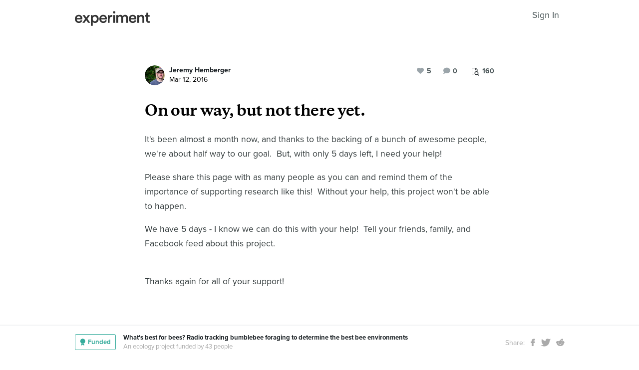

--- FILE ---
content_type: text/html; charset=utf-8
request_url: https://experiment.com/u/Iw5aA
body_size: 57023
content:
<!DOCTYPE html><html lang="en-us"><link rel="stylesheet" href="https://d3t9s8cdqyboc5.cloudfront.net/assets/nucleus/print-f246294df2f9b158c0f42e692e1a3d20bd14f8e3d7da1e189ac6d3547e7e30d1.css" media="print" /><link rel="stylesheet" href="https://d3t9s8cdqyboc5.cloudfront.net/assets/nucleus/nucleus-96f3cc6def8f06fd1fed62a06f233c11385a59b5d3338e15b1b7c39d5da9e810.css" /><head prefix="og: http://ogp.me/ns# fb: http://ogp.me/ns/fb# experiment: http://ogp.me/ns/experiment#"><title>On our way, but not there yet. | Experiment</title><meta content="It&#39;s been almost a month now, and thanks to the backing of a bunch of awesome people, we&#39;re about half way to our goal.  But, with only 5 days left, I need..." name="Experiment | On our way, but not there yet." /><meta content="Experiment is an online platform for funding and sharing scientific discoveries. Push the boundaries of knowledge in biology, chemistry, medicine, physics, computer science, paleontology, economics, engineering, neuroscience, and more." name="Description" /><meta content="crowdfunding science research funding crowdsourcing experiment openaccess" name="Keywords" /><meta content="width=device-width, initial-scale=1" name="viewport" /><meta charset="utf-8" /><meta content="IE=edge,chrome=1" http-equiv="X-UA-Compatible" /><meta content="On our way, but not there yet." itemprop="name" /><meta content="It&#39;s been almost a month now, and thanks to the backing of a bunch of awesome people, we&#39;re about half way to our goal.  But, with only 5 days left, I need..." itemprop="description" /><meta content="experiment.com" name="twitter:domain" /><meta content="@lets_experiment" name="twitter:site" /><meta content="on" name="twitter:widgets:csp" /><meta content="On our way, but not there yet." name="twitter:title" /><meta content="It&#39;s been almost a month now, and thanks to the backing of a bunch of awesome people, we&#39;re about half way to our goal.  But, with only 5 days left, I need..." name="twitter:description" /><meta content="width=device-width, initial-scale=1" name="twitter:creator" /><meta content="https://d1sg0ksu7mr16v.cloudfront.net/admin_uploads/fb-200-c.png" name="twitter:image" /><meta content="459964864039420" property="fb:app_id" /><meta content="Experiment - Moving Science Forward" property="og:site_name" /><meta content="https://experiment.com/u/Iw5aA" property="og:url" /><meta content="On our way, but not there yet." property="og:title" /><meta content="It&#39;s been almost a month now, and thanks to the backing of a bunch of awesome people, we&#39;re about half way to our goal.  But, with only 5 days left, I need..." property="og:description" /><meta content="https://d1sg0ksu7mr16v.cloudfront.net/admin_uploads/fb-200-c.png" property="og:image" /><meta content="https://d1sg0ksu7mr16v.cloudfront.net/admin_uploads/fb-200-c.png" property="og:image:secure_url" /><meta content="https://d1sg0ksu7mr16v.cloudfront.net/admin_uploads/fb-200-c.png" itemprop="image" /><meta content="1200" property="og:image:width" /><meta content="630" property="og:image:height" /><meta content="summary_large_image" name="twitter:card" /><meta content="website" property="og:type" /><link href="https://d3t9s8cdqyboc5.cloudfront.net/assets/apple-touch-icon-152x152-precomposed-001739db69626ddd8518eb11f4894c292edac7b01cc6a738e1a40c4aba6e37bf.png" rel="apple-touch-icon-precomposed" sizes="152x152" /><link href="https://d3t9s8cdqyboc5.cloudfront.net/assets/apple-touch-icon-144x144-precomposed-81d0b04bd1f173220139c0a21630c277e3cc33d082da977dc6f11368916c9de8.png" rel="apple-touch-icon-precomposed" sizes="144x144" /><link href="https://d3t9s8cdqyboc5.cloudfront.net/assets/apple-touch-icon-120x120-precomposed-2617b3a134f41d2d8cc1ab30eda3d710f13a7be3cfabd389ac86219347634d25.png" rel="apple-touch-icon-precomposed" sizes="120x120" /><link href="https://d3t9s8cdqyboc5.cloudfront.net/assets/apple-touch-icon-114x114-precomposed-3934e83d26d803a86fe73a21c49307115d7070af94c7be222dfaef5017fa1b54.png" rel="apple-touch-icon-precomposed" sizes="114x114" /><link href="https://d3t9s8cdqyboc5.cloudfront.net/assets/apple-touch-icon-76x76-precomposed-6c49b44fcbf5e7c0e57a3ed115915ea76d5708bc19de377c5b560bc19970371b.png" rel="apple-touch-icon-precomposed" sizes="76x76" /><link href="https://d3t9s8cdqyboc5.cloudfront.net/assets/apple-touch-icon-72x72-precomposed-7fcc2052dec3db07d38f3a2c0333b87fb20a111fd0686e46bfb41609246d9c28.png" rel="apple-touch-icon-precomposed" sizes="72x72" /><link href="https://d3t9s8cdqyboc5.cloudfront.net/assets/apple-touch-icon-precomposed-7fcc2052dec3db07d38f3a2c0333b87fb20a111fd0686e46bfb41609246d9c28.png" rel="apple-touch-icon-precomposed" /><meta content="wvpb-itPK9I-cn6fax07pm9qF5v5MQzlX1lkDEO3XXM" name="google-site-verification" /><meta content="p178JJEExTT6Fk4PRv5cysUfeQywoKBKPJrUbJHhfys" name="google-site-verification" /><meta content="0ooK0P0ZB89Z4ncWMpfEinFB-hPT-TYnR-G5KtsBLsQ" name="google-site-verification" /><meta content="622BA244F2F1F883481C5482DCF33865" name="msvalidate.01" /><meta content="pk_live_gP4XWIcTE8EHQC1UsLKUqpXh" name="stripe-pkey" /><script src="//use.typekit.net/bey4pmb.js"></script><script async="" src="https://www.googletagmanager.com/gtag/js?id=G-S0Z312K97X"></script><script src="https://d3t9s8cdqyboc5.cloudfront.net/assets/vendor-40e772ce71816a46609ebc3dbce945d7bc8cfec0d5b9d307b07c5070d79a4fda.js" defer="defer" type="module"></script><script src="https://d3t9s8cdqyboc5.cloudfront.net/assets/nucleus-ca5abfb41a7a255ab418e7fb91da127611d072ec6379b9f4394dd0060cd2bc46.js" defer="defer" type="module"></script><script src="https://d3t9s8cdqyboc5.cloudfront.net/assets/initPage-c8e96231526ad7fb075398bef24f5301bd49c820552deae426559446566dabb9.js" defer="defer" type="module"></script><script>try{Typekit.load();}catch(e){}
var MMetrics=MMetrics||{};MMetrics.start=(new Date).getTime();</script><link href="https://d3t9s8cdqyboc5.cloudfront.net/assets/favicon-3fe71ca679a5b149f21fa96ec14106fe9baa580984babb7b098707e449b6e809.ico" rel="shortcut icon" /><meta name="csrf-param" content="authenticity_token" />
<meta name="csrf-token" content="h8gkw3WDaLEGM_mAZw3Hs5DbxzS_nHtNJe1yWq6pHp3zIF3-8TeLOZSssfLb0t2o1qixd2XzjSj-p8xnrLGXYw" /><!--[if lt IE 9]
<script src="//html5shiv.googlecode.com/svn/trunk/html5.js"></script>
[endif]--></head><body data-action="share" data-controller="updates" data-current-user="null"><span id="redux-root"></span><!--Hey!
You seem to be the kind of person that likes seeing how things are made!
If you're passionate about science and making things, we'd love to talk to you.
Send us some mail at support@experiment.com with the title 'asparajus'.
                           _                      _
                          (_)                    | |
  _____  ___ __   ___ _ __ _ _ __ ___   ___ _ __ | |_
 / _ \ \/ / '_ \ / _ \ '__| | '_ ` _ \ / _ \ '_ \| __|
|  __/>  <| |_) |  __/ |  | | | | | | |  __/ | | | |_
 \___/_/\_\ .__/ \___|_|  |_|_| |_| |_|\___|_| |_|\__|
          | |
          |_|--><!--[if lt IE 8]><p class="chromeframe">You are using an <strong>outdated</strong> browser. Please <a href="http://browsehappy.com/">upgrade your browser</a> or <a href="http://www.google.com/chromeframe/?redirect=true">activate Google Chrome Frame</a> to improve your experience.</p><![endif]--><div id="loading-indicator"></div><div id="read"><nav class="nucleus-nav alt-nav"><div class="container"><div class="navbar-header"><button aria-expanded="false" class="navbar-toggle collapsed" data-bs-target="#mobile-menu-collapse" data-bs-toggle="collapse" type="button"><i class="fa fa-bars"></i></button><a class="experiment-logo" href="/"><svg width="150" height="30" viewbox="0 0 883 173" xmlns="http://www.w3.org/2000/svg" id="logo" class="pride__image">
    <title>
        Experiment Logo
    </title>
    <path d="M22.26 81.772c.749-9.727 8.606-20.203 22.261-20.203 14.965 0 22.074 9.54 22.448 20.203H22.26zm47.14 23.757c-2.992 8.98-9.727 15.9-22.821 15.9-13.469 0-24.318-9.914-24.88-23.757h66.595c.187-.374.561-3.367.561-6.921 0-28.808-16.461-47.327-44.52-47.327C21.324 43.424 0 62.504 0 91.312c0 30.866 21.886 48.824 46.579 48.824 21.886 0 36.29-12.908 41.154-28.808L69.4 105.529zm19.144 31.8h24.879c1.684-2.805 18.706-27.685 20.577-30.49l21.138 30.49h25.44l-33.11-46.391 31.989-44.708h-24.693l-19.829 29.182c-1.683-2.62-18.332-26.376-20.015-29.182H89.105l32.549 45.082-33.11 46.018zm121.653 35.543v-45.83c4.677 6.92 14.591 12.533 27.686 12.533 26.189 0 42.837-20.577 42.837-47.889 0-26.937-15.152-47.514-42.089-47.514-14.03 0-24.505 6.547-28.995 14.404V46.23h-20.951v126.642h21.512zm48.824-81.186c0 17.397-10.101 28.621-24.505 28.621-14.217 0-24.506-11.224-24.506-28.62 0-17.024 10.289-28.247 24.506-28.247 14.59 0 24.505 11.223 24.505 28.246zm51.71-9.914c.748-9.727 8.604-20.203 22.26-20.203 14.965 0 22.073 9.54 22.448 20.203H310.73zm47.14 23.757c-2.994 8.98-9.728 15.9-22.822 15.9-13.469 0-24.319-9.914-24.88-23.757h66.595c.187-.374.561-3.367.561-6.921 0-28.808-16.462-47.327-44.521-47.327-23.009 0-44.334 19.08-44.334 47.888 0 30.866 21.886 48.824 46.579 48.824 21.886 0 36.29-12.908 41.154-28.808l-18.333-5.799zm83.438-59.86a31.071 31.071 0 0 0-5.799-.562c-11.972 0-22.074 5.8-26.376 15.714V46.23h-21.138v91.1h21.7V93.93c0-17.023 7.669-26.75 24.505-26.75 2.244 0 4.676.187 7.108.561V45.67zm32.564 91.66v-91.1h-21.512v91.1h21.512zm-24.88-123.087c0 7.857 6.36 14.03 14.03 14.03 7.857 0 14.217-6.173 14.217-14.03 0-7.857-6.36-14.217-14.217-14.217-7.67 0-14.03 6.36-14.03 14.217zm61.359 123.088V83.268c0-11.598 7.295-20.202 18.893-20.202 12.346 0 17.584 8.23 17.584 18.706v55.558h21.325V83.268c0-11.223 7.483-20.202 18.894-20.202 12.159 0 17.584 8.043 17.584 18.706v55.558h20.951V78.218c0-24.132-15.713-34.607-32.175-34.607-11.785 0-22.448 4.115-29.556 16.087-4.864-10.662-15.34-16.087-27.311-16.087-10.289 0-21.7 4.864-26.938 14.217V46.23H488.84v91.1h21.513zm147.853-55.558c.748-9.727 8.605-20.203 22.26-20.203 14.966 0 22.074 9.54 22.448 20.203h-44.708zm47.14 23.757c-2.993 8.98-9.727 15.9-22.822 15.9-13.468 0-24.318-9.914-24.88-23.757h66.595c.187-.374.562-3.367.562-6.921 0-28.808-16.462-47.327-44.522-47.327-23.008 0-44.334 19.08-44.334 47.888 0 30.866 21.887 48.824 46.58 48.824 21.886 0 36.29-12.908 41.153-28.808l-18.332-5.799zm52.825-20.764c0-11.972 6.547-21.512 18.893-21.512 13.656 0 18.706 8.979 18.706 20.202v53.875h21.7V79.714c0-20.016-10.663-36.103-32.923-36.103-10.102 0-20.952 4.302-26.938 14.778v-12.16H736.47v91.1h21.7V84.766zm105.08-66.408h-19.642v13.656c0 8.044-4.302 14.217-14.03 14.217h-4.676v19.267h16.836v45.831c0 17.023 10.475 27.124 27.31 27.124 7.858 0 11.973-1.496 13.282-2.057v-17.959c-.935.187-4.49.749-7.482.749-8.044 0-11.598-3.367-11.598-11.411V65.497h18.893V46.23H863.25V18.357z" fill="#333" fill-rule="evenodd"></path>
</svg>
</a><ul class="list-inline float-right main-links"><span class="redux-header"></span><span class="hide-redux-header"><li class="new-session nav-item"><a href="/register">Sign In</a></li></span></ul></div><div class="mobile-menu-container"><div class="collapse mobile-menu animated fadeIn" id="mobile-menu-collapse"><a class="experiment-logo" href="/"><svg width="883" height="173" viewbox="0 0 883 173" xmlns="http://www.w3.org/2000/svg">
    <title>
        Experiment Logo
    </title>
    <path d="M22.26 81.772c.749-9.727 8.606-20.203 22.261-20.203 14.965 0 22.074 9.54 22.448 20.203H22.26zm47.14 23.757c-2.992 8.98-9.727 15.9-22.821 15.9-13.469 0-24.318-9.914-24.88-23.757h66.595c.187-.374.561-3.367.561-6.921 0-28.808-16.461-47.327-44.52-47.327C21.324 43.424 0 62.504 0 91.312c0 30.866 21.886 48.824 46.579 48.824 21.886 0 36.29-12.908 41.154-28.808L69.4 105.529zm19.144 31.8h24.879c1.684-2.805 18.706-27.685 20.577-30.49l21.138 30.49h25.44l-33.11-46.391 31.989-44.708h-24.693l-19.829 29.182c-1.683-2.62-18.332-26.376-20.015-29.182H89.105l32.549 45.082-33.11 46.018zm121.653 35.543v-45.83c4.677 6.92 14.591 12.533 27.686 12.533 26.189 0 42.837-20.577 42.837-47.889 0-26.937-15.152-47.514-42.089-47.514-14.03 0-24.505 6.547-28.995 14.404V46.23h-20.951v126.642h21.512zm48.824-81.186c0 17.397-10.101 28.621-24.505 28.621-14.217 0-24.506-11.224-24.506-28.62 0-17.024 10.289-28.247 24.506-28.247 14.59 0 24.505 11.223 24.505 28.246zm51.71-9.914c.748-9.727 8.604-20.203 22.26-20.203 14.965 0 22.073 9.54 22.448 20.203H310.73zm47.14 23.757c-2.994 8.98-9.728 15.9-22.822 15.9-13.469 0-24.319-9.914-24.88-23.757h66.595c.187-.374.561-3.367.561-6.921 0-28.808-16.462-47.327-44.521-47.327-23.009 0-44.334 19.08-44.334 47.888 0 30.866 21.886 48.824 46.579 48.824 21.886 0 36.29-12.908 41.154-28.808l-18.333-5.799zm83.438-59.86a31.071 31.071 0 0 0-5.799-.562c-11.972 0-22.074 5.8-26.376 15.714V46.23h-21.138v91.1h21.7V93.93c0-17.023 7.669-26.75 24.505-26.75 2.244 0 4.676.187 7.108.561V45.67zm32.564 91.66v-91.1h-21.512v91.1h21.512zm-24.88-123.087c0 7.857 6.36 14.03 14.03 14.03 7.857 0 14.217-6.173 14.217-14.03 0-7.857-6.36-14.217-14.217-14.217-7.67 0-14.03 6.36-14.03 14.217zm61.359 123.088V83.268c0-11.598 7.295-20.202 18.893-20.202 12.346 0 17.584 8.23 17.584 18.706v55.558h21.325V83.268c0-11.223 7.483-20.202 18.894-20.202 12.159 0 17.584 8.043 17.584 18.706v55.558h20.951V78.218c0-24.132-15.713-34.607-32.175-34.607-11.785 0-22.448 4.115-29.556 16.087-4.864-10.662-15.34-16.087-27.311-16.087-10.289 0-21.7 4.864-26.938 14.217V46.23H488.84v91.1h21.513zm147.853-55.558c.748-9.727 8.605-20.203 22.26-20.203 14.966 0 22.074 9.54 22.448 20.203h-44.708zm47.14 23.757c-2.993 8.98-9.727 15.9-22.822 15.9-13.468 0-24.318-9.914-24.88-23.757h66.595c.187-.374.562-3.367.562-6.921 0-28.808-16.462-47.327-44.522-47.327-23.008 0-44.334 19.08-44.334 47.888 0 30.866 21.887 48.824 46.58 48.824 21.886 0 36.29-12.908 41.153-28.808l-18.332-5.799zm52.825-20.764c0-11.972 6.547-21.512 18.893-21.512 13.656 0 18.706 8.979 18.706 20.202v53.875h21.7V79.714c0-20.016-10.663-36.103-32.923-36.103-10.102 0-20.952 4.302-26.938 14.778v-12.16H736.47v91.1h21.7V84.766zm105.08-66.408h-19.642v13.656c0 8.044-4.302 14.217-14.03 14.217h-4.676v19.267h16.836v45.831c0 17.023 10.475 27.124 27.31 27.124 7.858 0 11.973-1.496 13.282-2.057v-17.959c-.935.187-4.49.749-7.482.749-8.044 0-11.598-3.367-11.598-11.411V65.497h18.893V46.23H863.25V18.357z" fill="#333" fill-rule="evenodd"></path>
</svg>
</a><div class="mobile_search"><form class="form inline" action="/search/results" accept-charset="UTF-8" method="get"><input type="text" name="q" id="q" placeholder="Search projects &amp; lab notes" /><button name="button" type="submit" class="btn btn-primary">Search</button></form></div><ul class="main-links"><li class="nav-item"><a href="/discover">Discover</a></li><li class="nav-item"><a href="/about">About</a></li><li class="nav-item"><a href="/how-it-works">How It Works</a></li><li class="new-session nav-item"><a href="/login">Sign In</a></li><li class="new-session nav-item"><a href="/register">Register</a></li></ul><a aria-expanded="true" class="mobile-menu-exit" data-bs-target="#mobile-menu-collapse" data-bs-toggle="collapse"><span>&#10005;</span></a></div></div></div></nav><div id="content"><div class="container"><div class="content-width"><div class="labnote-header animated fadeIn"><div class="author"><a class="ln-researcher-avatar" href="/users/jhemberger"><img alt="Jeremy Hemberger" class=" small-avatar" src="https://dgsqcxi9lxx8v.cloudfront.net/37984/28683_14208_150x150_circle.JPG" /></a><div class="project-title"><p class="title"><a href="/users/jhemberger">Jeremy Hemberger</a></p><p class="date">Mar 12, 2016</p></div></div><div class="header-actions"><div class="header-views" data-title="Pageviews" data-toggle="tooltip"><i><svg width="15" height="16" viewbox="0 0 15 16" xmlns="http://www.w3.org/2000/svg"><title>Group 6 Copy</title>
<g fill-rule="nonzero" fill="#434D56"><path d="M11.023 2.757c.14.135.26.32.36.55.1.233.15.446.15.64v2.402H4.738V13H.72c-.2 0-.37-.068-.51-.203-.14-.136-.21-.3-.21-.493V.696C0 .503.07.34.21.203.35.068.52 0 .72 0h6.73c.2 0 .42.048.66.145.24.097.43.213.57.348l2.343 2.264zM7.69.987v2.727h2.823c-.05-.14-.106-.24-.166-.297l-2.35-2.27c-.06-.06-.163-.112-.308-.16zM4.736 6.35h5.836V4.642H7.45c-.2 0-.372-.068-.512-.203-.14-.136-.21-.3-.21-.494V.93H.96v11.14h3.777V6.35z"></path><path d="M11.976 10.665c0-.667-.246-1.238-.736-1.712s-1.082-.71-1.772-.71-1.28.236-1.772.71c-.49.474-.736 1.045-.736 1.712s.245 1.238.736 1.712c.49.474 1.08.71 1.772.71.69 0 1.28-.236 1.772-.71.49-.474.736-1.045.736-1.712zm2.866 4.5c0 .187-.07.35-.213.487-.142.137-.31.205-.504.205-.202 0-.37-.068-.504-.205l-1.92-1.85c-.67.447-1.413.67-2.234.67-.534 0-1.044-.1-1.532-.3-.487-.2-.907-.47-1.26-.81-.352-.342-.632-.747-.84-1.218-.206-.47-.31-.964-.31-1.48 0-.515.104-1.008.31-1.478.208-.47.488-.877.84-1.217.353-.342.773-.613 1.26-.813.488-.2.998-.3 1.532-.3.533 0 1.044.1 1.53.3.488.2.908.47 1.26.812.353.34.633.745.84 1.216.207.47.31.963.31 1.48 0 .792-.23 1.51-.693 2.157l1.92 1.855c.138.133.207.296.207.487z"></path></g></svg></i><span>160</span></div><div class="header-comments"><i class="fa fa-comment"></i><span class="comment-count"><span class="js-loading-comment-count">-4</span><div class="react-component" data-react-class="CommentCountHeader" data-react-props="{}"><div class="preload-spinner"><span></span></div></div></span></div><div class="header-likes"><span class="like" id="js-react-loading"><i class="fa fa-heart"></i><span class="like-count">5</span></span></div></div></div></div><article class="core-content"><div class="js-loading-placeholder"></div><div class="react-component" data-react-class="SlateEditor" data-react-props="{&quot;model&quot;:{&quot;id&quot;:4703,&quot;update_text&quot;:&quot;\u003ch1\u003eOn our way, but not there yet.\u003c/h1\u003e\u003cp\u003eIt&#39;s been almost a month now, and thanks to the backing of a bunch of awesome people, we&#39;re about half way to our goal.  But, with only 5 days left, I need your help!  \u003c/p\u003e\u003cp\u003ePlease share this page with as many people as you can and remind them of the importance of supporting research like this!  Without your help, this project won&#39;t be able to happen.  \u003c/p\u003e\u003cp\u003eWe have 5 days - I know we can do this with your help!  Tell your friends, family, and Facebook feed about this project.  \u003cbr\u003e\u003c/p\u003e\u003cp\u003eThanks again for all of your support!\u003c/p\u003e&quot;,&quot;title&quot;:&quot;On our way, but not there yet.&quot;,&quot;backers_only&quot;:false,&quot;published_at&quot;:&quot;2016-03-12T11:19:52.042-08:00&quot;,&quot;view_count&quot;:160,&quot;publish_on&quot;:null,&quot;url&quot;:&quot;https://experiment.com/u/Iw5aA&quot;,&quot;image&quot;:null,&quot;project_title&quot;:&quot;What&#39;s best for bees?  Radio tracking bumblebee foraging to determine the best bee environments&quot;,&quot;project_link&quot;:&quot;https://experiment.com/projects/what-s-best-for-bees-radio-tracking-bumblebee-foraging-to-determine-the-best-bee-environments&quot;,&quot;project_id&quot;:&quot;what-s-best-for-bees-radio-tracking-bumblebee-foraging-to-determine-the-best-bee-environments&quot;,&quot;user_id&quot;:37984,&quot;grant_program_id&quot;:null,&quot;grant_program_title&quot;:null,&quot;grant_program_url&quot;:null,&quot;likes&quot;:5,&quot;comments&quot;:4,&quot;save_url&quot;:&quot;/updates/save&quot;,&quot;editor&quot;:&quot;redactor&quot;,&quot;citations&quot;:[],&quot;new_record&quot;:false,&quot;is_published&quot;:true,&quot;is_draft&quot;:false,&quot;save_path&quot;:&quot;/updates/save&quot;,&quot;file_attachments&quot;:[],&quot;tags&quot;:[],&quot;text_to_be_jsonified_for_read&quot;:&quot;\u003ch1\u003eOn our way, but not there yet.\u003c/h1\u003e\u003cp\u003eIt&#39;s been almost a month now, and thanks to the backing of a bunch of awesome people, we&#39;re about half way to our goal.  But, with only 5 days left, I need your help!  \u003c/p\u003e\u003cp\u003ePlease share this page with as many people as you can and remind them of the importance of supporting research like this!  Without your help, this project won&#39;t be able to happen.  \u003c/p\u003e\u003cp\u003eWe have 5 days - I know we can do this with your help!  Tell your friends, family, and Facebook feed about this project.  \u003cbr\u003e\u003c/p\u003e\u003cp\u003eThanks again for all of your support!\u003c/p\u003e&quot;,&quot;project_milestones&quot;:[],&quot;completed_milestones&quot;:[],&quot;edit_milestones_path&quot;:&quot;/projects/what-s-best-for-bees-radio-tracking-bumblebee-foraging-to-determine-the-best-bee-environments/wizard#milestone&quot;,&quot;base_path&quot;:&quot;/projects/what-s-best-for-bees-radio-tracking-bumblebee-foraging-to-determine-the-best-bee-environments/updates/Iw5aA&quot;,&quot;class_name&quot;:&quot;Update&quot;,&quot;json_for_read&quot;:{&quot;document&quot;:{&quot;data&quot;:{},&quot;key&quot;:&quot;5d88dfb040da4a6eb9c650ba36412e04&quot;,&quot;kind&quot;:&quot;document&quot;,&quot;nodes&quot;:[{&quot;data&quot;:{},&quot;key&quot;:&quot;9255e1c7844b4fe999de4c73ad379002&quot;,&quot;kind&quot;:&quot;block&quot;,&quot;isVoid&quot;:false,&quot;type&quot;:&quot;heading-one&quot;,&quot;nodes&quot;:[{&quot;key&quot;:&quot;436df733b7b0431198ebe0b900ef2713&quot;,&quot;kind&quot;:&quot;text&quot;,&quot;ranges&quot;:[{&quot;kind&quot;:&quot;range&quot;,&quot;text&quot;:&quot;On our way, but not there yet.&quot;,&quot;marks&quot;:[]}]}]},{&quot;data&quot;:{},&quot;key&quot;:&quot;f95ca18f0a87476db90c30d75b563062&quot;,&quot;kind&quot;:&quot;block&quot;,&quot;isVoid&quot;:false,&quot;type&quot;:&quot;paragraph&quot;,&quot;nodes&quot;:[{&quot;key&quot;:&quot;680d0191914242ed890db64dbb15053f&quot;,&quot;kind&quot;:&quot;text&quot;,&quot;ranges&quot;:[{&quot;kind&quot;:&quot;range&quot;,&quot;text&quot;:&quot;It&#39;s been almost a month now, and thanks to the backing of a bunch of awesome people, we&#39;re about half way to our goal.  But, with only 5 days left, I need your help!  &quot;,&quot;marks&quot;:[]}]}]},{&quot;data&quot;:{},&quot;key&quot;:&quot;3d445c25c25f4cdeb9b136327e4bd124&quot;,&quot;kind&quot;:&quot;block&quot;,&quot;isVoid&quot;:false,&quot;type&quot;:&quot;paragraph&quot;,&quot;nodes&quot;:[{&quot;key&quot;:&quot;b98e1d39024b4ad3ba71ac9c16ae3208&quot;,&quot;kind&quot;:&quot;text&quot;,&quot;ranges&quot;:[{&quot;kind&quot;:&quot;range&quot;,&quot;text&quot;:&quot;Please share this page with as many people as you can and remind them of the importance of supporting research like this!  Without your help, this project won&#39;t be able to happen.  &quot;,&quot;marks&quot;:[]}]}]},{&quot;data&quot;:{},&quot;key&quot;:&quot;1d5bff0919f54aafa3fb4e71c87ffea0&quot;,&quot;kind&quot;:&quot;block&quot;,&quot;isVoid&quot;:false,&quot;type&quot;:&quot;paragraph&quot;,&quot;nodes&quot;:[{&quot;key&quot;:&quot;05f72c108eb643728cbbbba1c3c502d3&quot;,&quot;kind&quot;:&quot;text&quot;,&quot;ranges&quot;:[{&quot;kind&quot;:&quot;range&quot;,&quot;text&quot;:&quot;We have 5 days - I know we can do this with your help!  Tell your friends, family, and Facebook feed about this project.  \n&quot;,&quot;marks&quot;:[]}]}]},{&quot;data&quot;:{},&quot;key&quot;:&quot;9b12f40ff66c467aa617271c1e88d0c9&quot;,&quot;kind&quot;:&quot;block&quot;,&quot;isVoid&quot;:false,&quot;type&quot;:&quot;paragraph&quot;,&quot;nodes&quot;:[{&quot;key&quot;:&quot;f79c9799fa2741e0b5001a63b6f33e0d&quot;,&quot;kind&quot;:&quot;text&quot;,&quot;ranges&quot;:[{&quot;kind&quot;:&quot;range&quot;,&quot;text&quot;:&quot;Thanks again for all of your support!&quot;,&quot;marks&quot;:[]}]}]}]},&quot;kind&quot;:&quot;state&quot;},&quot;json_for_write&quot;:{&quot;document&quot;:{&quot;data&quot;:{},&quot;key&quot;:&quot;5d88dfb040da4a6eb9c650ba36412e04&quot;,&quot;kind&quot;:&quot;document&quot;,&quot;nodes&quot;:[{&quot;data&quot;:{},&quot;key&quot;:&quot;9255e1c7844b4fe999de4c73ad379002&quot;,&quot;kind&quot;:&quot;block&quot;,&quot;isVoid&quot;:false,&quot;type&quot;:&quot;heading-one&quot;,&quot;nodes&quot;:[{&quot;key&quot;:&quot;436df733b7b0431198ebe0b900ef2713&quot;,&quot;kind&quot;:&quot;text&quot;,&quot;ranges&quot;:[{&quot;kind&quot;:&quot;range&quot;,&quot;text&quot;:&quot;On our way, but not there yet.&quot;,&quot;marks&quot;:[]}]}]},{&quot;data&quot;:{},&quot;key&quot;:&quot;f95ca18f0a87476db90c30d75b563062&quot;,&quot;kind&quot;:&quot;block&quot;,&quot;isVoid&quot;:false,&quot;type&quot;:&quot;paragraph&quot;,&quot;nodes&quot;:[{&quot;key&quot;:&quot;680d0191914242ed890db64dbb15053f&quot;,&quot;kind&quot;:&quot;text&quot;,&quot;ranges&quot;:[{&quot;kind&quot;:&quot;range&quot;,&quot;text&quot;:&quot;It&#39;s been almost a month now, and thanks to the backing of a bunch of awesome people, we&#39;re about half way to our goal.  But, with only 5 days left, I need your help!  &quot;,&quot;marks&quot;:[]}]}]},{&quot;data&quot;:{},&quot;key&quot;:&quot;3d445c25c25f4cdeb9b136327e4bd124&quot;,&quot;kind&quot;:&quot;block&quot;,&quot;isVoid&quot;:false,&quot;type&quot;:&quot;paragraph&quot;,&quot;nodes&quot;:[{&quot;key&quot;:&quot;b98e1d39024b4ad3ba71ac9c16ae3208&quot;,&quot;kind&quot;:&quot;text&quot;,&quot;ranges&quot;:[{&quot;kind&quot;:&quot;range&quot;,&quot;text&quot;:&quot;Please share this page with as many people as you can and remind them of the importance of supporting research like this!  Without your help, this project won&#39;t be able to happen.  &quot;,&quot;marks&quot;:[]}]}]},{&quot;data&quot;:{},&quot;key&quot;:&quot;1d5bff0919f54aafa3fb4e71c87ffea0&quot;,&quot;kind&quot;:&quot;block&quot;,&quot;isVoid&quot;:false,&quot;type&quot;:&quot;paragraph&quot;,&quot;nodes&quot;:[{&quot;key&quot;:&quot;05f72c108eb643728cbbbba1c3c502d3&quot;,&quot;kind&quot;:&quot;text&quot;,&quot;ranges&quot;:[{&quot;kind&quot;:&quot;range&quot;,&quot;text&quot;:&quot;We have 5 days - I know we can do this with your help!  Tell your friends, family, and Facebook feed about this project.  \n&quot;,&quot;marks&quot;:[]}]}]},{&quot;data&quot;:{},&quot;key&quot;:&quot;9b12f40ff66c467aa617271c1e88d0c9&quot;,&quot;kind&quot;:&quot;block&quot;,&quot;isVoid&quot;:false,&quot;type&quot;:&quot;paragraph&quot;,&quot;nodes&quot;:[{&quot;key&quot;:&quot;f79c9799fa2741e0b5001a63b6f33e0d&quot;,&quot;kind&quot;:&quot;text&quot;,&quot;ranges&quot;:[{&quot;kind&quot;:&quot;range&quot;,&quot;text&quot;:&quot;Thanks again for all of your support!&quot;,&quot;marks&quot;:[]}]}]}]},&quot;kind&quot;:&quot;state&quot;},&quot;slate_flag&quot;:true,&quot;text_to_be_jsonified_for_write&quot;:&quot;\u003ch1\u003eOn our way, but not there yet.\u003c/h1\u003e\u003cp\u003eIt&#39;s been almost a month now, and thanks to the backing of a bunch of awesome people, we&#39;re about half way to our goal.  But, with only 5 days left, I need your help!  \u003c/p\u003e\u003cp\u003ePlease share this page with as many people as you can and remind them of the importance of supporting research like this!  Without your help, this project won&#39;t be able to happen.  \u003c/p\u003e\u003cp\u003eWe have 5 days - I know we can do this with your help!  Tell your friends, family, and Facebook feed about this project.  \u003cbr\u003e\u003c/p\u003e\u003cp\u003eThanks again for all of your support!\u003c/p\u003e&quot;,&quot;private&quot;:false,&quot;is_grant_review&quot;:false},&quot;initialComments&quot;:[{&quot;id&quot;:39663,&quot;user_id&quot;:1144921,&quot;shadowbanned&quot;:true,&quot;likes_count&quot;:0,&quot;type&quot;:null,&quot;data_key&quot;:null,&quot;highlighted_text&quot;:null,&quot;comment&quot;:&quot;Agree that learning is a lifelong endeavor. &quot;,&quot;user_show_page&quot;:&quot;/users/nickycrites&quot;,&quot;user_avatar&quot;:&quot;https://dgsqcxi9lxx8v.cloudfront.net/1144921/125040_84422_150x150_circle.jpg&quot;,&quot;user_name&quot;:&quot;NickyCrites&quot;,&quot;time_stamp&quot;:&quot;2021-12-17T00:00:34.461-08:00&quot;,&quot;time_in_words&quot;:&quot;about 4 years&quot;,&quot;published_at&quot;:&quot;Dec 17, 2021&quot;,&quot;active_depth&quot;:0,&quot;depth_limited&quot;:false,&quot;children&quot;:[],&quot;user_tag&quot;:null,&quot;likeable_type&quot;:&quot;Comment&quot;,&quot;likeable_id&quot;:39663},{&quot;id&quot;:38333,&quot;user_id&quot;:1133845,&quot;shadowbanned&quot;:true,&quot;likes_count&quot;:0,&quot;type&quot;:null,&quot;data_key&quot;:null,&quot;highlighted_text&quot;:null,&quot;comment&quot;:&quot;How does the agricultural landscapes affect their performance?&quot;,&quot;user_show_page&quot;:&quot;/users/rimpisteller&quot;,&quot;user_avatar&quot;:&quot;https://dgsqcxi9lxx8v.cloudfront.net/1133845/117180_77333_150x150_circle.jpg&quot;,&quot;user_name&quot;:&quot;RimpiSteller&quot;,&quot;time_stamp&quot;:&quot;2021-10-05T04:44:02.068-07:00&quot;,&quot;time_in_words&quot;:&quot;over 4 years&quot;,&quot;published_at&quot;:&quot;Oct 05, 2021&quot;,&quot;active_depth&quot;:0,&quot;depth_limited&quot;:false,&quot;children&quot;:[],&quot;user_tag&quot;:null,&quot;likeable_type&quot;:&quot;Comment&quot;,&quot;likeable_id&quot;:38333},{&quot;id&quot;:37869,&quot;user_id&quot;:1130712,&quot;shadowbanned&quot;:true,&quot;likes_count&quot;:0,&quot;type&quot;:null,&quot;data_key&quot;:null,&quot;highlighted_text&quot;:null,&quot;comment&quot;:&quot;I appreciate everything you have added to my knowledge base.\n&quot;,&quot;user_show_page&quot;:&quot;/users/meganarhart&quot;,&quot;user_avatar&quot;:&quot;https://dgsqcxi9lxx8v.cloudfront.net/1130712/114834_75229_150x150_circle.jpg&quot;,&quot;user_name&quot;:&quot;MeganArhart&quot;,&quot;time_stamp&quot;:&quot;2021-09-10T20:24:38.748-07:00&quot;,&quot;time_in_words&quot;:&quot;over 4 years&quot;,&quot;published_at&quot;:&quot;Sep 10, 2021&quot;,&quot;active_depth&quot;:0,&quot;depth_limited&quot;:false,&quot;children&quot;:[],&quot;user_tag&quot;:null,&quot;likeable_type&quot;:&quot;Comment&quot;,&quot;likeable_id&quot;:37869},{&quot;id&quot;:37828,&quot;user_id&quot;:1130468,&quot;shadowbanned&quot;:true,&quot;likes_count&quot;:0,&quot;type&quot;:null,&quot;data_key&quot;:null,&quot;highlighted_text&quot;:null,&quot;comment&quot;:&quot;Very useful for me thanks.&quot;,&quot;user_show_page&quot;:&quot;/users/stacyvigue&quot;,&quot;user_avatar&quot;:&quot;https://dgsqcxi9lxx8v.cloudfront.net/1130468/114639_75055_150x150_circle.jpg&quot;,&quot;user_name&quot;:&quot;StacyVigue&quot;,&quot;time_stamp&quot;:&quot;2021-09-08T23:00:10.114-07:00&quot;,&quot;time_in_words&quot;:&quot;over 4 years&quot;,&quot;published_at&quot;:&quot;Sep 08, 2021&quot;,&quot;active_depth&quot;:0,&quot;depth_limited&quot;:false,&quot;children&quot;:[],&quot;user_tag&quot;:null,&quot;likeable_type&quot;:&quot;Comment&quot;,&quot;likeable_id&quot;:37828}]}"><div class="preload-spinner"><span></span></div></div></article><article class="supporting-content"><div class="content-width"><div class="supporting-information-content"></div></div></article><section class="likes-container"><div class="content-width"><div class="react-component" data-react-class="LikedBy" data-react-props="{&quot;initialLikesText&quot;:&quot;\u003cspan class=\&quot;avatars\&quot;\u003e\u003ca href=\&quot;/users/CindyHammer\&quot;\u003e\u003cimg alt=\&quot;Cindy Hammer\&quot; class=\&quot; mini-avatar\&quot; src=\&quot;https://dgsqcxi9lxx8v.cloudfront.net/41074/14664_195_150x150_circle.jpg\&quot; /\u003e\u003c/a\u003e\u003c/span\u003e\u003cspan class=\&quot;avatars\&quot;\u003e\u003ca href=\&quot;/users/hhemberger\&quot;\u003e\u003cimg alt=\&quot;Heather Hemberger\&quot; class=\&quot; mini-avatar\&quot; src=\&quot;//d3t9s8cdqyboc5.cloudfront.net/assets/face-2-medium-c183b15fe785e9ca53a21a814ca6ae2e3d7573765f6d03a8b1fa9b5a7143dc43.png\&quot; /\u003e\u003c/a\u003e\u003c/span\u003e\u003cspan class=\&quot;avatars\&quot;\u003e\u003ca href=\&quot;/users/NatalieJean\&quot;\u003e\u003cimg alt=\&quot;Natalie Eisner\&quot; class=\&quot; mini-avatar\&quot; src=\&quot;https://dgsqcxi9lxx8v.cloudfront.net/38898/28757_14283_150x150_circle.jpg\&quot; /\u003e\u003c/a\u003e\u003c/span\u003e\u003cspan class=\&quot;avatars\&quot;\u003e\u003ca href=\&quot;/users/stacyvigue\&quot;\u003e\u003cimg alt=\&quot;StacyVigue\&quot; class=\&quot; mini-avatar\&quot; src=\&quot;https://dgsqcxi9lxx8v.cloudfront.net/1130468/114639_75055_150x150_circle.jpg\&quot; /\u003e\u003c/a\u003e\u003c/span\u003e\u003cspan class=\&quot;like-count\&quot;\u003eCindy, Heather, and 3 others like this.\u003c/span\u003e&quot;,&quot;initialLikes&quot;:[{&quot;id&quot;:39663,&quot;user_id&quot;:1144921,&quot;shadowbanned&quot;:true,&quot;likes_count&quot;:0,&quot;type&quot;:null,&quot;data_key&quot;:null,&quot;highlighted_text&quot;:null,&quot;comment&quot;:&quot;Agree that learning is a lifelong endeavor. &quot;,&quot;user_show_page&quot;:&quot;/users/nickycrites&quot;,&quot;user_avatar&quot;:&quot;https://dgsqcxi9lxx8v.cloudfront.net/1144921/125040_84422_150x150_circle.jpg&quot;,&quot;user_name&quot;:&quot;NickyCrites&quot;,&quot;time_stamp&quot;:&quot;2021-12-17T00:00:34.461-08:00&quot;,&quot;time_in_words&quot;:&quot;about 4 years&quot;,&quot;published_at&quot;:&quot;Dec 17, 2021&quot;,&quot;active_depth&quot;:0,&quot;depth_limited&quot;:false,&quot;children&quot;:null,&quot;user_tag&quot;:null,&quot;likeable_type&quot;:&quot;Comment&quot;,&quot;likeable_id&quot;:39663},{&quot;id&quot;:37828,&quot;user_id&quot;:1130468,&quot;shadowbanned&quot;:true,&quot;likes_count&quot;:0,&quot;type&quot;:null,&quot;data_key&quot;:null,&quot;highlighted_text&quot;:null,&quot;comment&quot;:&quot;Very useful for me thanks.&quot;,&quot;user_show_page&quot;:&quot;/users/stacyvigue&quot;,&quot;user_avatar&quot;:&quot;https://dgsqcxi9lxx8v.cloudfront.net/1130468/114639_75055_150x150_circle.jpg&quot;,&quot;user_name&quot;:&quot;StacyVigue&quot;,&quot;time_stamp&quot;:&quot;2021-09-08T23:00:10.114-07:00&quot;,&quot;time_in_words&quot;:&quot;over 4 years&quot;,&quot;published_at&quot;:&quot;Sep 08, 2021&quot;,&quot;active_depth&quot;:0,&quot;depth_limited&quot;:false,&quot;children&quot;:null,&quot;user_tag&quot;:null,&quot;likeable_type&quot;:&quot;Comment&quot;,&quot;likeable_id&quot;:37828},{&quot;id&quot;:37869,&quot;user_id&quot;:1130712,&quot;shadowbanned&quot;:true,&quot;likes_count&quot;:0,&quot;type&quot;:null,&quot;data_key&quot;:null,&quot;highlighted_text&quot;:null,&quot;comment&quot;:&quot;I appreciate everything you have added to my knowledge base.\n&quot;,&quot;user_show_page&quot;:&quot;/users/meganarhart&quot;,&quot;user_avatar&quot;:&quot;https://dgsqcxi9lxx8v.cloudfront.net/1130712/114834_75229_150x150_circle.jpg&quot;,&quot;user_name&quot;:&quot;MeganArhart&quot;,&quot;time_stamp&quot;:&quot;2021-09-10T20:24:38.748-07:00&quot;,&quot;time_in_words&quot;:&quot;over 4 years&quot;,&quot;published_at&quot;:&quot;Sep 10, 2021&quot;,&quot;active_depth&quot;:0,&quot;depth_limited&quot;:false,&quot;children&quot;:null,&quot;user_tag&quot;:null,&quot;likeable_type&quot;:&quot;Comment&quot;,&quot;likeable_id&quot;:37869},{&quot;id&quot;:38333,&quot;user_id&quot;:1133845,&quot;shadowbanned&quot;:true,&quot;likes_count&quot;:0,&quot;type&quot;:null,&quot;data_key&quot;:null,&quot;highlighted_text&quot;:null,&quot;comment&quot;:&quot;How does the agricultural landscapes affect their performance?&quot;,&quot;user_show_page&quot;:&quot;/users/rimpisteller&quot;,&quot;user_avatar&quot;:&quot;https://dgsqcxi9lxx8v.cloudfront.net/1133845/117180_77333_150x150_circle.jpg&quot;,&quot;user_name&quot;:&quot;RimpiSteller&quot;,&quot;time_stamp&quot;:&quot;2021-10-05T04:44:02.068-07:00&quot;,&quot;time_in_words&quot;:&quot;over 4 years&quot;,&quot;published_at&quot;:&quot;Oct 05, 2021&quot;,&quot;active_depth&quot;:0,&quot;depth_limited&quot;:false,&quot;children&quot;:null,&quot;user_tag&quot;:null,&quot;likeable_type&quot;:&quot;Comment&quot;,&quot;likeable_id&quot;:38333}],&quot;updateLike&quot;:{&quot;likeable_id&quot;:4703,&quot;likeable_type&quot;:&quot;Update&quot;,&quot;likes_count&quot;:5,&quot;value&quot;:false}}"><div class="preload-spinner"><span></span></div></div><div class="js-loading-liked-by"><span class="avatars"><a href="/users/CindyHammer"><img alt="Cindy Hammer" class=" mini-avatar" src="https://dgsqcxi9lxx8v.cloudfront.net/41074/14664_195_150x150_circle.jpg" /></a></span><span class="avatars"><a href="/users/hhemberger"><img alt="Heather Hemberger" class=" mini-avatar" src="//d3t9s8cdqyboc5.cloudfront.net/assets/face-2-medium-c183b15fe785e9ca53a21a814ca6ae2e3d7573765f6d03a8b1fa9b5a7143dc43.png" /></a></span><span class="avatars"><a href="/users/NatalieJean"><img alt="Natalie Eisner" class=" mini-avatar" src="https://dgsqcxi9lxx8v.cloudfront.net/38898/28757_14283_150x150_circle.jpg" /></a></span><span class="avatars"><a href="/users/stacyvigue"><img alt="StacyVigue" class=" mini-avatar" src="https://dgsqcxi9lxx8v.cloudfront.net/1130468/114639_75055_150x150_circle.jpg" /></a></span><span class="like-count">Cindy, Heather, and 3 others like this.</span></div></div></section></div><section class="comments-container" id="comments"><div id="js-loading-comments-placeholder"><div class="container"><div class="content-width"><div class="root-comment-container"><div id="newcomment"><div class="new-comment-form"><form class="form"><textarea id="comment_comment" placeholder="Write a comment..."></textarea><button class="btn btn-primary">Submit</button></form></div></div></div><ul class="unstyled comments-list"></ul></div></div></div><div class="container"><div class="content-width"><div class="react-component" data-react-class="CommentCountFooter" data-react-props="{}"><div class="preload-spinner"><span></span></div></div><div class="react-component" data-react-class="Labnote" data-react-props="{&quot;initialLikes&quot;:[{&quot;id&quot;:39663,&quot;user_id&quot;:1144921,&quot;shadowbanned&quot;:true,&quot;likes_count&quot;:0,&quot;type&quot;:null,&quot;data_key&quot;:null,&quot;highlighted_text&quot;:null,&quot;comment&quot;:&quot;Agree that learning is a lifelong endeavor. &quot;,&quot;user_show_page&quot;:&quot;/users/nickycrites&quot;,&quot;user_avatar&quot;:&quot;https://dgsqcxi9lxx8v.cloudfront.net/1144921/125040_84422_150x150_circle.jpg&quot;,&quot;user_name&quot;:&quot;NickyCrites&quot;,&quot;time_stamp&quot;:&quot;2021-12-17T00:00:34.461-08:00&quot;,&quot;time_in_words&quot;:&quot;about 4 years&quot;,&quot;published_at&quot;:&quot;Dec 17, 2021&quot;,&quot;active_depth&quot;:0,&quot;depth_limited&quot;:false,&quot;children&quot;:null,&quot;user_tag&quot;:null,&quot;likeable_type&quot;:&quot;Comment&quot;,&quot;likeable_id&quot;:39663},{&quot;id&quot;:37828,&quot;user_id&quot;:1130468,&quot;shadowbanned&quot;:true,&quot;likes_count&quot;:0,&quot;type&quot;:null,&quot;data_key&quot;:null,&quot;highlighted_text&quot;:null,&quot;comment&quot;:&quot;Very useful for me thanks.&quot;,&quot;user_show_page&quot;:&quot;/users/stacyvigue&quot;,&quot;user_avatar&quot;:&quot;https://dgsqcxi9lxx8v.cloudfront.net/1130468/114639_75055_150x150_circle.jpg&quot;,&quot;user_name&quot;:&quot;StacyVigue&quot;,&quot;time_stamp&quot;:&quot;2021-09-08T23:00:10.114-07:00&quot;,&quot;time_in_words&quot;:&quot;over 4 years&quot;,&quot;published_at&quot;:&quot;Sep 08, 2021&quot;,&quot;active_depth&quot;:0,&quot;depth_limited&quot;:false,&quot;children&quot;:null,&quot;user_tag&quot;:null,&quot;likeable_type&quot;:&quot;Comment&quot;,&quot;likeable_id&quot;:37828},{&quot;id&quot;:37869,&quot;user_id&quot;:1130712,&quot;shadowbanned&quot;:true,&quot;likes_count&quot;:0,&quot;type&quot;:null,&quot;data_key&quot;:null,&quot;highlighted_text&quot;:null,&quot;comment&quot;:&quot;I appreciate everything you have added to my knowledge base.\n&quot;,&quot;user_show_page&quot;:&quot;/users/meganarhart&quot;,&quot;user_avatar&quot;:&quot;https://dgsqcxi9lxx8v.cloudfront.net/1130712/114834_75229_150x150_circle.jpg&quot;,&quot;user_name&quot;:&quot;MeganArhart&quot;,&quot;time_stamp&quot;:&quot;2021-09-10T20:24:38.748-07:00&quot;,&quot;time_in_words&quot;:&quot;over 4 years&quot;,&quot;published_at&quot;:&quot;Sep 10, 2021&quot;,&quot;active_depth&quot;:0,&quot;depth_limited&quot;:false,&quot;children&quot;:null,&quot;user_tag&quot;:null,&quot;likeable_type&quot;:&quot;Comment&quot;,&quot;likeable_id&quot;:37869},{&quot;id&quot;:38333,&quot;user_id&quot;:1133845,&quot;shadowbanned&quot;:true,&quot;likes_count&quot;:0,&quot;type&quot;:null,&quot;data_key&quot;:null,&quot;highlighted_text&quot;:null,&quot;comment&quot;:&quot;How does the agricultural landscapes affect their performance?&quot;,&quot;user_show_page&quot;:&quot;/users/rimpisteller&quot;,&quot;user_avatar&quot;:&quot;https://dgsqcxi9lxx8v.cloudfront.net/1133845/117180_77333_150x150_circle.jpg&quot;,&quot;user_name&quot;:&quot;RimpiSteller&quot;,&quot;time_stamp&quot;:&quot;2021-10-05T04:44:02.068-07:00&quot;,&quot;time_in_words&quot;:&quot;over 4 years&quot;,&quot;published_at&quot;:&quot;Oct 05, 2021&quot;,&quot;active_depth&quot;:0,&quot;depth_limited&quot;:false,&quot;children&quot;:null,&quot;user_tag&quot;:null,&quot;likeable_type&quot;:&quot;Comment&quot;,&quot;likeable_id&quot;:38333}],&quot;updateLike&quot;:{&quot;likeable_id&quot;:4703,&quot;likeable_type&quot;:&quot;Update&quot;,&quot;likes_count&quot;:5,&quot;value&quot;:false},&quot;initialComments&quot;:[{&quot;id&quot;:39663,&quot;user_id&quot;:1144921,&quot;shadowbanned&quot;:true,&quot;likes_count&quot;:0,&quot;type&quot;:null,&quot;data_key&quot;:null,&quot;highlighted_text&quot;:null,&quot;comment&quot;:&quot;Agree that learning is a lifelong endeavor. &quot;,&quot;user_show_page&quot;:&quot;/users/nickycrites&quot;,&quot;user_avatar&quot;:&quot;https://dgsqcxi9lxx8v.cloudfront.net/1144921/125040_84422_150x150_circle.jpg&quot;,&quot;user_name&quot;:&quot;NickyCrites&quot;,&quot;time_stamp&quot;:&quot;2021-12-17T00:00:34.461-08:00&quot;,&quot;time_in_words&quot;:&quot;about 4 years&quot;,&quot;published_at&quot;:&quot;Dec 17, 2021&quot;,&quot;active_depth&quot;:0,&quot;depth_limited&quot;:false,&quot;children&quot;:[],&quot;user_tag&quot;:null,&quot;likeable_type&quot;:&quot;Comment&quot;,&quot;likeable_id&quot;:39663},{&quot;id&quot;:38333,&quot;user_id&quot;:1133845,&quot;shadowbanned&quot;:true,&quot;likes_count&quot;:0,&quot;type&quot;:null,&quot;data_key&quot;:null,&quot;highlighted_text&quot;:null,&quot;comment&quot;:&quot;How does the agricultural landscapes affect their performance?&quot;,&quot;user_show_page&quot;:&quot;/users/rimpisteller&quot;,&quot;user_avatar&quot;:&quot;https://dgsqcxi9lxx8v.cloudfront.net/1133845/117180_77333_150x150_circle.jpg&quot;,&quot;user_name&quot;:&quot;RimpiSteller&quot;,&quot;time_stamp&quot;:&quot;2021-10-05T04:44:02.068-07:00&quot;,&quot;time_in_words&quot;:&quot;over 4 years&quot;,&quot;published_at&quot;:&quot;Oct 05, 2021&quot;,&quot;active_depth&quot;:0,&quot;depth_limited&quot;:false,&quot;children&quot;:[],&quot;user_tag&quot;:null,&quot;likeable_type&quot;:&quot;Comment&quot;,&quot;likeable_id&quot;:38333},{&quot;id&quot;:37869,&quot;user_id&quot;:1130712,&quot;shadowbanned&quot;:true,&quot;likes_count&quot;:0,&quot;type&quot;:null,&quot;data_key&quot;:null,&quot;highlighted_text&quot;:null,&quot;comment&quot;:&quot;I appreciate everything you have added to my knowledge base.\n&quot;,&quot;user_show_page&quot;:&quot;/users/meganarhart&quot;,&quot;user_avatar&quot;:&quot;https://dgsqcxi9lxx8v.cloudfront.net/1130712/114834_75229_150x150_circle.jpg&quot;,&quot;user_name&quot;:&quot;MeganArhart&quot;,&quot;time_stamp&quot;:&quot;2021-09-10T20:24:38.748-07:00&quot;,&quot;time_in_words&quot;:&quot;over 4 years&quot;,&quot;published_at&quot;:&quot;Sep 10, 2021&quot;,&quot;active_depth&quot;:0,&quot;depth_limited&quot;:false,&quot;children&quot;:[],&quot;user_tag&quot;:null,&quot;likeable_type&quot;:&quot;Comment&quot;,&quot;likeable_id&quot;:37869},{&quot;id&quot;:37828,&quot;user_id&quot;:1130468,&quot;shadowbanned&quot;:true,&quot;likes_count&quot;:0,&quot;type&quot;:null,&quot;data_key&quot;:null,&quot;highlighted_text&quot;:null,&quot;comment&quot;:&quot;Very useful for me thanks.&quot;,&quot;user_show_page&quot;:&quot;/users/stacyvigue&quot;,&quot;user_avatar&quot;:&quot;https://dgsqcxi9lxx8v.cloudfront.net/1130468/114639_75055_150x150_circle.jpg&quot;,&quot;user_name&quot;:&quot;StacyVigue&quot;,&quot;time_stamp&quot;:&quot;2021-09-08T23:00:10.114-07:00&quot;,&quot;time_in_words&quot;:&quot;over 4 years&quot;,&quot;published_at&quot;:&quot;Sep 08, 2021&quot;,&quot;active_depth&quot;:0,&quot;depth_limited&quot;:false,&quot;children&quot;:[],&quot;user_tag&quot;:null,&quot;likeable_type&quot;:&quot;Comment&quot;,&quot;likeable_id&quot;:37828}],&quot;parent&quot;:{&quot;id&quot;:4703,&quot;class_type&quot;:&quot;Update&quot;}}"><div class="preload-spinner"><span class="fa fa-gear fa-spin"></span> Please wait...</div></div></div></div></section><section class="about-this-project"><div class="container"><div class="content-width"><h4 class="sub-label">About This Project</h4><div class="about-the-project"><div class="thumb"><a href="/projects/what-s-best-for-bees-radio-tracking-bumblebee-foraging-to-determine-the-best-bee-environments"><img src="https://d3t9s8cdqyboc5.cloudfront.net/images?path=37984/VbaRTnewQeqONx6zJmAG_Bumblebee_Zinnia.jpg&amp;width=311&amp;height=182" /></a></div><div class="description"><div class="project-title"><a href="/projects/what-s-best-for-bees-radio-tracking-bumblebee-foraging-to-determine-the-best-bee-environments">What&#39;s best for bees?  Radio tracking bumblebee foraging to determine the best bee environments</a></div><div class="institution-name"><a href="/institutions/university-of-wisconsin-madison">University of Wisconsin - Department of Entomology</a></div><div class="abstract"><p>Bees are essential insects that help to provide us with hundreds of types of fruits, vegetables, and other foods.  Despite their importance, human activity threatens bees across the world, especially via changes and losses in habitat.  However, we still don't know what the best types of environments are for most wild bees (e.g. natural vs. managed agricultural lands). This project aims to use a novel method examining bee foraging behavior to let bees tell us where they prefer and thrive.</p></div></div></div></div></div></section><section class="suggested-labnotes"><div class="container"><div class="content-width"><h4 class="sub-label">More Lab Notes From This Project</h4><div class="row"><div class="col-md-4"><div class="suggested-labnote"><a href="/u/X3cbVg"><div class="preview-thumb" style="background-image:url(&#39;https://d3t9s8cdqyboc5.cloudfront.net/images?path=37984/VbaRTnewQeqONx6zJmAG_Bumblebee_Zinnia.jpg&amp;width=1400&amp;height=600&#39;);background:
            -moz-linear-gradient(top, rgba(-250,-290,-301,0.74) 0%, rgba(-250,-290,-301,0.74) 59%, rgba(-250,-290,-301,0.74) 100%),
            url(&#39;https://d3t9s8cdqyboc5.cloudfront.net/images?path=37984/VbaRTnewQeqONx6zJmAG_Bumblebee_Zinnia.jpg&amp;width=1400&amp;height=600&#39;) center center no-repeat
            ;background:
            -webkit-linear-gradient(top, rgba(-250,-290,-301,0.74) 0%, rgba(-250,-290,-301,0.74) 59%, rgba(-250,-290,-301,0.74) 100%),
            url(&#39;https://d3t9s8cdqyboc5.cloudfront.net/images?path=37984/VbaRTnewQeqONx6zJmAG_Bumblebee_Zinnia.jpg&amp;width=1400&amp;height=600&#39;) center center no-repeat
            ;background:
            -o-linear-gradient(top, rgba(-250,-290,-301,0.74) 0%, rgba(-250,-290,-301,0.74) 59%, rgba(-250,-290,-301,0.74) 100%),
            url(&#39;https://d3t9s8cdqyboc5.cloudfront.net/images?path=37984/VbaRTnewQeqONx6zJmAG_Bumblebee_Zinnia.jpg&amp;width=1400&amp;height=600&#39;) center center no-repeat
            ;background:
            -ms-linear-gradient(top, rgba(-250,-290,-301,0.74) 0%, rgba(-250,-290,-301,0.74) 59%, rgba(-250,-290,-301,0.74) 100%),
            url(&#39;https://d3t9s8cdqyboc5.cloudfront.net/images?path=37984/VbaRTnewQeqONx6zJmAG_Bumblebee_Zinnia.jpg&amp;width=1400&amp;height=600&#39;) center center no-repeat
            ;background-size:cover"></div><div class="suggested-labnote-title">First goal reached!</div><div class="suggested-labnote-published-at">Mar 19, 2016</div></a></div></div><div class="col-md-4"><div class="suggested-labnote"><a href="/u/tC4mRA"><div class="preview-thumb" style="background-image:url(&#39;https://d3t9s8cdqyboc5.cloudfront.net/images?path=37984/VbaRTnewQeqONx6zJmAG_Bumblebee_Zinnia.jpg&amp;width=1400&amp;height=600&#39;);background:
            -moz-linear-gradient(top, rgba(-250,-290,-301,0.74) 0%, rgba(-250,-290,-301,0.74) 59%, rgba(-250,-290,-301,0.74) 100%),
            url(&#39;https://d3t9s8cdqyboc5.cloudfront.net/images?path=37984/VbaRTnewQeqONx6zJmAG_Bumblebee_Zinnia.jpg&amp;width=1400&amp;height=600&#39;) center center no-repeat
            ;background:
            -webkit-linear-gradient(top, rgba(-250,-290,-301,0.74) 0%, rgba(-250,-290,-301,0.74) 59%, rgba(-250,-290,-301,0.74) 100%),
            url(&#39;https://d3t9s8cdqyboc5.cloudfront.net/images?path=37984/VbaRTnewQeqONx6zJmAG_Bumblebee_Zinnia.jpg&amp;width=1400&amp;height=600&#39;) center center no-repeat
            ;background:
            -o-linear-gradient(top, rgba(-250,-290,-301,0.74) 0%, rgba(-250,-290,-301,0.74) 59%, rgba(-250,-290,-301,0.74) 100%),
            url(&#39;https://d3t9s8cdqyboc5.cloudfront.net/images?path=37984/VbaRTnewQeqONx6zJmAG_Bumblebee_Zinnia.jpg&amp;width=1400&amp;height=600&#39;) center center no-repeat
            ;background:
            -ms-linear-gradient(top, rgba(-250,-290,-301,0.74) 0%, rgba(-250,-290,-301,0.74) 59%, rgba(-250,-290,-301,0.74) 100%),
            url(&#39;https://d3t9s8cdqyboc5.cloudfront.net/images?path=37984/VbaRTnewQeqONx6zJmAG_Bumblebee_Zinnia.jpg&amp;width=1400&amp;height=600&#39;) center center no-repeat
            ;background-size:cover"></div><div class="suggested-labnote-title">Introducing Jeremy Hemberger</div><div class="suggested-labnote-published-at">Feb 09, 2016</div></a></div></div><div class="col-md-4"><div class="suggested-labnote"><a href="/u/S5MlnA"><div class="preview-thumb" style="background-image:url(&#39;https://d3t9s8cdqyboc5.cloudfront.net/images?path=37984/v8bdRPqHTzO7dOfTn46K_Cranberry.jpg&amp;amp;width=650&amp;amp;height=&#39;)"></div><div class="suggested-labnote-title">How it all began...</div><div class="suggested-labnote-published-at">Feb 09, 2016</div></a></div></div></div></div></div></section><section class="suggested-projects"><div class="container"><div class="mvg"><div class="blast-off"><img style="width:32px" alt="Blast off!" src="https://d1sg0ksu7mr16v.cloudfront.net/admin_uploads/emails/April/EFF_rocket.gif" /></div><h3>Browse Other Projects on Experiment</h3><h4 class="sub-label">Related Projects</h4></div><div class="projects-row row"></div><div class="mtg"><div class="blast-off"><a class="experiment-logo" href="/"><svg width="150px" height="52px" viewbox="0 0 883 173" xmlns="http://www.w3.org/2000/svg">
    <title>
        Experiment Logo
    </title>
    <path d="M22.26 81.772c.749-9.727 8.606-20.203 22.261-20.203 14.965 0 22.074 9.54 22.448 20.203H22.26zm47.14 23.757c-2.992 8.98-9.727 15.9-22.821 15.9-13.469 0-24.318-9.914-24.88-23.757h66.595c.187-.374.561-3.367.561-6.921 0-28.808-16.461-47.327-44.52-47.327C21.324 43.424 0 62.504 0 91.312c0 30.866 21.886 48.824 46.579 48.824 21.886 0 36.29-12.908 41.154-28.808L69.4 105.529zm19.144 31.8h24.879c1.684-2.805 18.706-27.685 20.577-30.49l21.138 30.49h25.44l-33.11-46.391 31.989-44.708h-24.693l-19.829 29.182c-1.683-2.62-18.332-26.376-20.015-29.182H89.105l32.549 45.082-33.11 46.018zm121.653 35.543v-45.83c4.677 6.92 14.591 12.533 27.686 12.533 26.189 0 42.837-20.577 42.837-47.889 0-26.937-15.152-47.514-42.089-47.514-14.03 0-24.505 6.547-28.995 14.404V46.23h-20.951v126.642h21.512zm48.824-81.186c0 17.397-10.101 28.621-24.505 28.621-14.217 0-24.506-11.224-24.506-28.62 0-17.024 10.289-28.247 24.506-28.247 14.59 0 24.505 11.223 24.505 28.246zm51.71-9.914c.748-9.727 8.604-20.203 22.26-20.203 14.965 0 22.073 9.54 22.448 20.203H310.73zm47.14 23.757c-2.994 8.98-9.728 15.9-22.822 15.9-13.469 0-24.319-9.914-24.88-23.757h66.595c.187-.374.561-3.367.561-6.921 0-28.808-16.462-47.327-44.521-47.327-23.009 0-44.334 19.08-44.334 47.888 0 30.866 21.886 48.824 46.579 48.824 21.886 0 36.29-12.908 41.154-28.808l-18.333-5.799zm83.438-59.86a31.071 31.071 0 0 0-5.799-.562c-11.972 0-22.074 5.8-26.376 15.714V46.23h-21.138v91.1h21.7V93.93c0-17.023 7.669-26.75 24.505-26.75 2.244 0 4.676.187 7.108.561V45.67zm32.564 91.66v-91.1h-21.512v91.1h21.512zm-24.88-123.087c0 7.857 6.36 14.03 14.03 14.03 7.857 0 14.217-6.173 14.217-14.03 0-7.857-6.36-14.217-14.217-14.217-7.67 0-14.03 6.36-14.03 14.217zm61.359 123.088V83.268c0-11.598 7.295-20.202 18.893-20.202 12.346 0 17.584 8.23 17.584 18.706v55.558h21.325V83.268c0-11.223 7.483-20.202 18.894-20.202 12.159 0 17.584 8.043 17.584 18.706v55.558h20.951V78.218c0-24.132-15.713-34.607-32.175-34.607-11.785 0-22.448 4.115-29.556 16.087-4.864-10.662-15.34-16.087-27.311-16.087-10.289 0-21.7 4.864-26.938 14.217V46.23H488.84v91.1h21.513zm147.853-55.558c.748-9.727 8.605-20.203 22.26-20.203 14.966 0 22.074 9.54 22.448 20.203h-44.708zm47.14 23.757c-2.993 8.98-9.727 15.9-22.822 15.9-13.468 0-24.318-9.914-24.88-23.757h66.595c.187-.374.562-3.367.562-6.921 0-28.808-16.462-47.327-44.522-47.327-23.008 0-44.334 19.08-44.334 47.888 0 30.866 21.887 48.824 46.58 48.824 21.886 0 36.29-12.908 41.153-28.808l-18.332-5.799zm52.825-20.764c0-11.972 6.547-21.512 18.893-21.512 13.656 0 18.706 8.979 18.706 20.202v53.875h21.7V79.714c0-20.016-10.663-36.103-32.923-36.103-10.102 0-20.952 4.302-26.938 14.778v-12.16H736.47v91.1h21.7V84.766zm105.08-66.408h-19.642v13.656c0 8.044-4.302 14.217-14.03 14.217h-4.676v19.267h16.836v45.831c0 17.023 10.475 27.124 27.31 27.124 7.858 0 11.973-1.496 13.282-2.057v-17.959c-.935.187-4.49.749-7.482.749-8.044 0-11.598-3.367-11.598-11.411V65.497h18.893V46.23H863.25V18.357z" fill="#333" fill-rule="evenodd"></path>
</svg>
</a></div></div></div></section></div><div class="animated" id="bottom-nav"><div class="container"><div class="actions-container"><div class="badge"><svg width="22px" height="29px" viewbox="0 0 22 29" version="1.1" xmlns="http://www.w3.org/2000/svg" xmlns:xlink="http://www.w3.org/1999/xlink"><title>Backer Badge</title>
<g id="badge" stroke="none" stroke-width="1" fill="none" fill-rule="evenodd"><g id="backer-badge" transform="translate(-903.000000, -1667.000000)" fill="#FFFFFF"><path d="M910.699937,1668.91442 C911.179175,1667.80553 912.622228,1667 914.327968,1667 C916.033708,1667 917.476761,1667.80553 917.955999,1668.91442 C919.078979,1668.46919 920.668965,1668.91999 921.875105,1670.12613 C923.081246,1671.33227 923.532045,1672.92225 923.08681,1674.04523 C924.195705,1674.52447 925.001232,1675.96752 925.001232,1677.67326 C925.001232,1679.379 924.195705,1680.82206 923.08681,1681.3013 C923.532045,1682.42428 923.081246,1684.01426 921.875105,1685.2204 C920.668965,1686.42654 919.078979,1686.87734 917.955999,1686.43211 C917.476761,1687.541 916.033708,1688.34653 914.327968,1688.34653 C912.622228,1688.34653 911.179175,1687.541 910.699937,1686.43211 C909.576957,1686.87734 907.986971,1686.42654 906.780831,1685.2204 C905.57469,1684.01426 905.123891,1682.42428 905.569126,1681.3013 C904.460231,1680.82206 903.654704,1679.379 903.654704,1677.67326 C903.654704,1675.96752 904.460231,1674.52447 905.569126,1674.04523 C905.123891,1672.92225 905.57469,1671.33227 906.780831,1670.12613 C907.986971,1668.91999 909.576957,1668.46919 910.699937,1668.91442 Z M908.29445,1687.47077 C909.059976,1687.73155 909.821481,1687.74946 910.444842,1687.50231 C910.944049,1688.65741 912.447229,1689.4965 914.224041,1689.4965 C916.000854,1689.4965 917.504034,1688.65741 918.003241,1687.50231 C918.626602,1687.74946 919.388107,1687.73155 920.153632,1687.47077 L920.153632,1695.19087 C920.153632,1695.74825 919.78271,1695.94606 919.329148,1695.63542 L914.224041,1692.13901 L909.118934,1695.63542 C908.663584,1695.94728 908.29445,1695.74916 908.29445,1695.19087 L908.29445,1687.47077 Z" id="backer-badge"></path></g></g></svg>Funded</div></div><div class="project-title"><div class="project"><div class="title"><p><a href="/projects/what-s-best-for-bees-radio-tracking-bumblebee-foraging-to-determine-the-best-bee-environments/labnotes">What&#39;s best for bees?  Radio tracking bumblebee foraging to determine the best bee environments</a></p></div><div class="label"><p>An ecology project funded by 43 people</p></div></div></div><div class="social-share"><span class="mrs">Share:</span><a class="track-share-update-facebook" href="https://www.facebook.com/dialog/share?app_id=459964864039420&amp;href=http://www.experiment.com/u/Iw5aA&amp;name=On+our+way%2C+but+not+there+yet.&amp;description=It%27s+been+almost+a+month+now%2C+and+thanks+to+the+backing+of+a+bunch+of+awesome+people%2C+we%27re+about+half+way+to+our+goal.++But%2C+with+only+5+days+left%2C+I+need+your+help%21++Please+share+this+page+with+a...&amp;picture=https://dgsqcxi9lxx8v.cloudfront.net/37984/13792_2215_1400x600_banner.jpg&amp;caption=Experiment.com+-+Crowdfunding+for+Science+Research"><i class="fa fa-brands fa-facebook-f mrs"></i></a><a class="track-share-update-twitter" href="https://twitter.com/share?url=http://www.experiment.com/u/Iw5aA&amp;text=%27On+our+way%2C+but+not+there+yet.%27+by+%40jH_wisc&amp;related=@lets_experiment"><i class="fa fa-brands fa-twitter mrs"></i></a><a class="track-share-update-reddit" href="https://www.reddit.com/submit?url=http://www.experiment.com/u/Iw5aA&amp;title=On our way, but not there yet."><i class="fa fa-brands fa-reddit-alien"></i></a></div></div></div></div><script src="https://d3t9s8cdqyboc5.cloudfront.net/assets/updates/updates-ef0a922d3821f316d90a2145d1d164664a050349a8d7160ca9e1e20e842371ec.js" type="module"></script>
      <script src="https://www.google.com/recaptcha/api.js?render=6Ldb_70UAAAAAI8hGzJqq1aRW2-GGUO7vYSfUNes"></script>
    </body></html>

--- FILE ---
content_type: text/html; charset=utf-8
request_url: https://www.google.com/recaptcha/api2/anchor?ar=1&k=6Ldb_70UAAAAAI8hGzJqq1aRW2-GGUO7vYSfUNes&co=aHR0cHM6Ly9leHBlcmltZW50LmNvbTo0NDM.&hl=en&v=N67nZn4AqZkNcbeMu4prBgzg&size=invisible&anchor-ms=20000&execute-ms=30000&cb=1d0z1efjqrxk
body_size: 48817
content:
<!DOCTYPE HTML><html dir="ltr" lang="en"><head><meta http-equiv="Content-Type" content="text/html; charset=UTF-8">
<meta http-equiv="X-UA-Compatible" content="IE=edge">
<title>reCAPTCHA</title>
<style type="text/css">
/* cyrillic-ext */
@font-face {
  font-family: 'Roboto';
  font-style: normal;
  font-weight: 400;
  font-stretch: 100%;
  src: url(//fonts.gstatic.com/s/roboto/v48/KFO7CnqEu92Fr1ME7kSn66aGLdTylUAMa3GUBHMdazTgWw.woff2) format('woff2');
  unicode-range: U+0460-052F, U+1C80-1C8A, U+20B4, U+2DE0-2DFF, U+A640-A69F, U+FE2E-FE2F;
}
/* cyrillic */
@font-face {
  font-family: 'Roboto';
  font-style: normal;
  font-weight: 400;
  font-stretch: 100%;
  src: url(//fonts.gstatic.com/s/roboto/v48/KFO7CnqEu92Fr1ME7kSn66aGLdTylUAMa3iUBHMdazTgWw.woff2) format('woff2');
  unicode-range: U+0301, U+0400-045F, U+0490-0491, U+04B0-04B1, U+2116;
}
/* greek-ext */
@font-face {
  font-family: 'Roboto';
  font-style: normal;
  font-weight: 400;
  font-stretch: 100%;
  src: url(//fonts.gstatic.com/s/roboto/v48/KFO7CnqEu92Fr1ME7kSn66aGLdTylUAMa3CUBHMdazTgWw.woff2) format('woff2');
  unicode-range: U+1F00-1FFF;
}
/* greek */
@font-face {
  font-family: 'Roboto';
  font-style: normal;
  font-weight: 400;
  font-stretch: 100%;
  src: url(//fonts.gstatic.com/s/roboto/v48/KFO7CnqEu92Fr1ME7kSn66aGLdTylUAMa3-UBHMdazTgWw.woff2) format('woff2');
  unicode-range: U+0370-0377, U+037A-037F, U+0384-038A, U+038C, U+038E-03A1, U+03A3-03FF;
}
/* math */
@font-face {
  font-family: 'Roboto';
  font-style: normal;
  font-weight: 400;
  font-stretch: 100%;
  src: url(//fonts.gstatic.com/s/roboto/v48/KFO7CnqEu92Fr1ME7kSn66aGLdTylUAMawCUBHMdazTgWw.woff2) format('woff2');
  unicode-range: U+0302-0303, U+0305, U+0307-0308, U+0310, U+0312, U+0315, U+031A, U+0326-0327, U+032C, U+032F-0330, U+0332-0333, U+0338, U+033A, U+0346, U+034D, U+0391-03A1, U+03A3-03A9, U+03B1-03C9, U+03D1, U+03D5-03D6, U+03F0-03F1, U+03F4-03F5, U+2016-2017, U+2034-2038, U+203C, U+2040, U+2043, U+2047, U+2050, U+2057, U+205F, U+2070-2071, U+2074-208E, U+2090-209C, U+20D0-20DC, U+20E1, U+20E5-20EF, U+2100-2112, U+2114-2115, U+2117-2121, U+2123-214F, U+2190, U+2192, U+2194-21AE, U+21B0-21E5, U+21F1-21F2, U+21F4-2211, U+2213-2214, U+2216-22FF, U+2308-230B, U+2310, U+2319, U+231C-2321, U+2336-237A, U+237C, U+2395, U+239B-23B7, U+23D0, U+23DC-23E1, U+2474-2475, U+25AF, U+25B3, U+25B7, U+25BD, U+25C1, U+25CA, U+25CC, U+25FB, U+266D-266F, U+27C0-27FF, U+2900-2AFF, U+2B0E-2B11, U+2B30-2B4C, U+2BFE, U+3030, U+FF5B, U+FF5D, U+1D400-1D7FF, U+1EE00-1EEFF;
}
/* symbols */
@font-face {
  font-family: 'Roboto';
  font-style: normal;
  font-weight: 400;
  font-stretch: 100%;
  src: url(//fonts.gstatic.com/s/roboto/v48/KFO7CnqEu92Fr1ME7kSn66aGLdTylUAMaxKUBHMdazTgWw.woff2) format('woff2');
  unicode-range: U+0001-000C, U+000E-001F, U+007F-009F, U+20DD-20E0, U+20E2-20E4, U+2150-218F, U+2190, U+2192, U+2194-2199, U+21AF, U+21E6-21F0, U+21F3, U+2218-2219, U+2299, U+22C4-22C6, U+2300-243F, U+2440-244A, U+2460-24FF, U+25A0-27BF, U+2800-28FF, U+2921-2922, U+2981, U+29BF, U+29EB, U+2B00-2BFF, U+4DC0-4DFF, U+FFF9-FFFB, U+10140-1018E, U+10190-1019C, U+101A0, U+101D0-101FD, U+102E0-102FB, U+10E60-10E7E, U+1D2C0-1D2D3, U+1D2E0-1D37F, U+1F000-1F0FF, U+1F100-1F1AD, U+1F1E6-1F1FF, U+1F30D-1F30F, U+1F315, U+1F31C, U+1F31E, U+1F320-1F32C, U+1F336, U+1F378, U+1F37D, U+1F382, U+1F393-1F39F, U+1F3A7-1F3A8, U+1F3AC-1F3AF, U+1F3C2, U+1F3C4-1F3C6, U+1F3CA-1F3CE, U+1F3D4-1F3E0, U+1F3ED, U+1F3F1-1F3F3, U+1F3F5-1F3F7, U+1F408, U+1F415, U+1F41F, U+1F426, U+1F43F, U+1F441-1F442, U+1F444, U+1F446-1F449, U+1F44C-1F44E, U+1F453, U+1F46A, U+1F47D, U+1F4A3, U+1F4B0, U+1F4B3, U+1F4B9, U+1F4BB, U+1F4BF, U+1F4C8-1F4CB, U+1F4D6, U+1F4DA, U+1F4DF, U+1F4E3-1F4E6, U+1F4EA-1F4ED, U+1F4F7, U+1F4F9-1F4FB, U+1F4FD-1F4FE, U+1F503, U+1F507-1F50B, U+1F50D, U+1F512-1F513, U+1F53E-1F54A, U+1F54F-1F5FA, U+1F610, U+1F650-1F67F, U+1F687, U+1F68D, U+1F691, U+1F694, U+1F698, U+1F6AD, U+1F6B2, U+1F6B9-1F6BA, U+1F6BC, U+1F6C6-1F6CF, U+1F6D3-1F6D7, U+1F6E0-1F6EA, U+1F6F0-1F6F3, U+1F6F7-1F6FC, U+1F700-1F7FF, U+1F800-1F80B, U+1F810-1F847, U+1F850-1F859, U+1F860-1F887, U+1F890-1F8AD, U+1F8B0-1F8BB, U+1F8C0-1F8C1, U+1F900-1F90B, U+1F93B, U+1F946, U+1F984, U+1F996, U+1F9E9, U+1FA00-1FA6F, U+1FA70-1FA7C, U+1FA80-1FA89, U+1FA8F-1FAC6, U+1FACE-1FADC, U+1FADF-1FAE9, U+1FAF0-1FAF8, U+1FB00-1FBFF;
}
/* vietnamese */
@font-face {
  font-family: 'Roboto';
  font-style: normal;
  font-weight: 400;
  font-stretch: 100%;
  src: url(//fonts.gstatic.com/s/roboto/v48/KFO7CnqEu92Fr1ME7kSn66aGLdTylUAMa3OUBHMdazTgWw.woff2) format('woff2');
  unicode-range: U+0102-0103, U+0110-0111, U+0128-0129, U+0168-0169, U+01A0-01A1, U+01AF-01B0, U+0300-0301, U+0303-0304, U+0308-0309, U+0323, U+0329, U+1EA0-1EF9, U+20AB;
}
/* latin-ext */
@font-face {
  font-family: 'Roboto';
  font-style: normal;
  font-weight: 400;
  font-stretch: 100%;
  src: url(//fonts.gstatic.com/s/roboto/v48/KFO7CnqEu92Fr1ME7kSn66aGLdTylUAMa3KUBHMdazTgWw.woff2) format('woff2');
  unicode-range: U+0100-02BA, U+02BD-02C5, U+02C7-02CC, U+02CE-02D7, U+02DD-02FF, U+0304, U+0308, U+0329, U+1D00-1DBF, U+1E00-1E9F, U+1EF2-1EFF, U+2020, U+20A0-20AB, U+20AD-20C0, U+2113, U+2C60-2C7F, U+A720-A7FF;
}
/* latin */
@font-face {
  font-family: 'Roboto';
  font-style: normal;
  font-weight: 400;
  font-stretch: 100%;
  src: url(//fonts.gstatic.com/s/roboto/v48/KFO7CnqEu92Fr1ME7kSn66aGLdTylUAMa3yUBHMdazQ.woff2) format('woff2');
  unicode-range: U+0000-00FF, U+0131, U+0152-0153, U+02BB-02BC, U+02C6, U+02DA, U+02DC, U+0304, U+0308, U+0329, U+2000-206F, U+20AC, U+2122, U+2191, U+2193, U+2212, U+2215, U+FEFF, U+FFFD;
}
/* cyrillic-ext */
@font-face {
  font-family: 'Roboto';
  font-style: normal;
  font-weight: 500;
  font-stretch: 100%;
  src: url(//fonts.gstatic.com/s/roboto/v48/KFO7CnqEu92Fr1ME7kSn66aGLdTylUAMa3GUBHMdazTgWw.woff2) format('woff2');
  unicode-range: U+0460-052F, U+1C80-1C8A, U+20B4, U+2DE0-2DFF, U+A640-A69F, U+FE2E-FE2F;
}
/* cyrillic */
@font-face {
  font-family: 'Roboto';
  font-style: normal;
  font-weight: 500;
  font-stretch: 100%;
  src: url(//fonts.gstatic.com/s/roboto/v48/KFO7CnqEu92Fr1ME7kSn66aGLdTylUAMa3iUBHMdazTgWw.woff2) format('woff2');
  unicode-range: U+0301, U+0400-045F, U+0490-0491, U+04B0-04B1, U+2116;
}
/* greek-ext */
@font-face {
  font-family: 'Roboto';
  font-style: normal;
  font-weight: 500;
  font-stretch: 100%;
  src: url(//fonts.gstatic.com/s/roboto/v48/KFO7CnqEu92Fr1ME7kSn66aGLdTylUAMa3CUBHMdazTgWw.woff2) format('woff2');
  unicode-range: U+1F00-1FFF;
}
/* greek */
@font-face {
  font-family: 'Roboto';
  font-style: normal;
  font-weight: 500;
  font-stretch: 100%;
  src: url(//fonts.gstatic.com/s/roboto/v48/KFO7CnqEu92Fr1ME7kSn66aGLdTylUAMa3-UBHMdazTgWw.woff2) format('woff2');
  unicode-range: U+0370-0377, U+037A-037F, U+0384-038A, U+038C, U+038E-03A1, U+03A3-03FF;
}
/* math */
@font-face {
  font-family: 'Roboto';
  font-style: normal;
  font-weight: 500;
  font-stretch: 100%;
  src: url(//fonts.gstatic.com/s/roboto/v48/KFO7CnqEu92Fr1ME7kSn66aGLdTylUAMawCUBHMdazTgWw.woff2) format('woff2');
  unicode-range: U+0302-0303, U+0305, U+0307-0308, U+0310, U+0312, U+0315, U+031A, U+0326-0327, U+032C, U+032F-0330, U+0332-0333, U+0338, U+033A, U+0346, U+034D, U+0391-03A1, U+03A3-03A9, U+03B1-03C9, U+03D1, U+03D5-03D6, U+03F0-03F1, U+03F4-03F5, U+2016-2017, U+2034-2038, U+203C, U+2040, U+2043, U+2047, U+2050, U+2057, U+205F, U+2070-2071, U+2074-208E, U+2090-209C, U+20D0-20DC, U+20E1, U+20E5-20EF, U+2100-2112, U+2114-2115, U+2117-2121, U+2123-214F, U+2190, U+2192, U+2194-21AE, U+21B0-21E5, U+21F1-21F2, U+21F4-2211, U+2213-2214, U+2216-22FF, U+2308-230B, U+2310, U+2319, U+231C-2321, U+2336-237A, U+237C, U+2395, U+239B-23B7, U+23D0, U+23DC-23E1, U+2474-2475, U+25AF, U+25B3, U+25B7, U+25BD, U+25C1, U+25CA, U+25CC, U+25FB, U+266D-266F, U+27C0-27FF, U+2900-2AFF, U+2B0E-2B11, U+2B30-2B4C, U+2BFE, U+3030, U+FF5B, U+FF5D, U+1D400-1D7FF, U+1EE00-1EEFF;
}
/* symbols */
@font-face {
  font-family: 'Roboto';
  font-style: normal;
  font-weight: 500;
  font-stretch: 100%;
  src: url(//fonts.gstatic.com/s/roboto/v48/KFO7CnqEu92Fr1ME7kSn66aGLdTylUAMaxKUBHMdazTgWw.woff2) format('woff2');
  unicode-range: U+0001-000C, U+000E-001F, U+007F-009F, U+20DD-20E0, U+20E2-20E4, U+2150-218F, U+2190, U+2192, U+2194-2199, U+21AF, U+21E6-21F0, U+21F3, U+2218-2219, U+2299, U+22C4-22C6, U+2300-243F, U+2440-244A, U+2460-24FF, U+25A0-27BF, U+2800-28FF, U+2921-2922, U+2981, U+29BF, U+29EB, U+2B00-2BFF, U+4DC0-4DFF, U+FFF9-FFFB, U+10140-1018E, U+10190-1019C, U+101A0, U+101D0-101FD, U+102E0-102FB, U+10E60-10E7E, U+1D2C0-1D2D3, U+1D2E0-1D37F, U+1F000-1F0FF, U+1F100-1F1AD, U+1F1E6-1F1FF, U+1F30D-1F30F, U+1F315, U+1F31C, U+1F31E, U+1F320-1F32C, U+1F336, U+1F378, U+1F37D, U+1F382, U+1F393-1F39F, U+1F3A7-1F3A8, U+1F3AC-1F3AF, U+1F3C2, U+1F3C4-1F3C6, U+1F3CA-1F3CE, U+1F3D4-1F3E0, U+1F3ED, U+1F3F1-1F3F3, U+1F3F5-1F3F7, U+1F408, U+1F415, U+1F41F, U+1F426, U+1F43F, U+1F441-1F442, U+1F444, U+1F446-1F449, U+1F44C-1F44E, U+1F453, U+1F46A, U+1F47D, U+1F4A3, U+1F4B0, U+1F4B3, U+1F4B9, U+1F4BB, U+1F4BF, U+1F4C8-1F4CB, U+1F4D6, U+1F4DA, U+1F4DF, U+1F4E3-1F4E6, U+1F4EA-1F4ED, U+1F4F7, U+1F4F9-1F4FB, U+1F4FD-1F4FE, U+1F503, U+1F507-1F50B, U+1F50D, U+1F512-1F513, U+1F53E-1F54A, U+1F54F-1F5FA, U+1F610, U+1F650-1F67F, U+1F687, U+1F68D, U+1F691, U+1F694, U+1F698, U+1F6AD, U+1F6B2, U+1F6B9-1F6BA, U+1F6BC, U+1F6C6-1F6CF, U+1F6D3-1F6D7, U+1F6E0-1F6EA, U+1F6F0-1F6F3, U+1F6F7-1F6FC, U+1F700-1F7FF, U+1F800-1F80B, U+1F810-1F847, U+1F850-1F859, U+1F860-1F887, U+1F890-1F8AD, U+1F8B0-1F8BB, U+1F8C0-1F8C1, U+1F900-1F90B, U+1F93B, U+1F946, U+1F984, U+1F996, U+1F9E9, U+1FA00-1FA6F, U+1FA70-1FA7C, U+1FA80-1FA89, U+1FA8F-1FAC6, U+1FACE-1FADC, U+1FADF-1FAE9, U+1FAF0-1FAF8, U+1FB00-1FBFF;
}
/* vietnamese */
@font-face {
  font-family: 'Roboto';
  font-style: normal;
  font-weight: 500;
  font-stretch: 100%;
  src: url(//fonts.gstatic.com/s/roboto/v48/KFO7CnqEu92Fr1ME7kSn66aGLdTylUAMa3OUBHMdazTgWw.woff2) format('woff2');
  unicode-range: U+0102-0103, U+0110-0111, U+0128-0129, U+0168-0169, U+01A0-01A1, U+01AF-01B0, U+0300-0301, U+0303-0304, U+0308-0309, U+0323, U+0329, U+1EA0-1EF9, U+20AB;
}
/* latin-ext */
@font-face {
  font-family: 'Roboto';
  font-style: normal;
  font-weight: 500;
  font-stretch: 100%;
  src: url(//fonts.gstatic.com/s/roboto/v48/KFO7CnqEu92Fr1ME7kSn66aGLdTylUAMa3KUBHMdazTgWw.woff2) format('woff2');
  unicode-range: U+0100-02BA, U+02BD-02C5, U+02C7-02CC, U+02CE-02D7, U+02DD-02FF, U+0304, U+0308, U+0329, U+1D00-1DBF, U+1E00-1E9F, U+1EF2-1EFF, U+2020, U+20A0-20AB, U+20AD-20C0, U+2113, U+2C60-2C7F, U+A720-A7FF;
}
/* latin */
@font-face {
  font-family: 'Roboto';
  font-style: normal;
  font-weight: 500;
  font-stretch: 100%;
  src: url(//fonts.gstatic.com/s/roboto/v48/KFO7CnqEu92Fr1ME7kSn66aGLdTylUAMa3yUBHMdazQ.woff2) format('woff2');
  unicode-range: U+0000-00FF, U+0131, U+0152-0153, U+02BB-02BC, U+02C6, U+02DA, U+02DC, U+0304, U+0308, U+0329, U+2000-206F, U+20AC, U+2122, U+2191, U+2193, U+2212, U+2215, U+FEFF, U+FFFD;
}
/* cyrillic-ext */
@font-face {
  font-family: 'Roboto';
  font-style: normal;
  font-weight: 900;
  font-stretch: 100%;
  src: url(//fonts.gstatic.com/s/roboto/v48/KFO7CnqEu92Fr1ME7kSn66aGLdTylUAMa3GUBHMdazTgWw.woff2) format('woff2');
  unicode-range: U+0460-052F, U+1C80-1C8A, U+20B4, U+2DE0-2DFF, U+A640-A69F, U+FE2E-FE2F;
}
/* cyrillic */
@font-face {
  font-family: 'Roboto';
  font-style: normal;
  font-weight: 900;
  font-stretch: 100%;
  src: url(//fonts.gstatic.com/s/roboto/v48/KFO7CnqEu92Fr1ME7kSn66aGLdTylUAMa3iUBHMdazTgWw.woff2) format('woff2');
  unicode-range: U+0301, U+0400-045F, U+0490-0491, U+04B0-04B1, U+2116;
}
/* greek-ext */
@font-face {
  font-family: 'Roboto';
  font-style: normal;
  font-weight: 900;
  font-stretch: 100%;
  src: url(//fonts.gstatic.com/s/roboto/v48/KFO7CnqEu92Fr1ME7kSn66aGLdTylUAMa3CUBHMdazTgWw.woff2) format('woff2');
  unicode-range: U+1F00-1FFF;
}
/* greek */
@font-face {
  font-family: 'Roboto';
  font-style: normal;
  font-weight: 900;
  font-stretch: 100%;
  src: url(//fonts.gstatic.com/s/roboto/v48/KFO7CnqEu92Fr1ME7kSn66aGLdTylUAMa3-UBHMdazTgWw.woff2) format('woff2');
  unicode-range: U+0370-0377, U+037A-037F, U+0384-038A, U+038C, U+038E-03A1, U+03A3-03FF;
}
/* math */
@font-face {
  font-family: 'Roboto';
  font-style: normal;
  font-weight: 900;
  font-stretch: 100%;
  src: url(//fonts.gstatic.com/s/roboto/v48/KFO7CnqEu92Fr1ME7kSn66aGLdTylUAMawCUBHMdazTgWw.woff2) format('woff2');
  unicode-range: U+0302-0303, U+0305, U+0307-0308, U+0310, U+0312, U+0315, U+031A, U+0326-0327, U+032C, U+032F-0330, U+0332-0333, U+0338, U+033A, U+0346, U+034D, U+0391-03A1, U+03A3-03A9, U+03B1-03C9, U+03D1, U+03D5-03D6, U+03F0-03F1, U+03F4-03F5, U+2016-2017, U+2034-2038, U+203C, U+2040, U+2043, U+2047, U+2050, U+2057, U+205F, U+2070-2071, U+2074-208E, U+2090-209C, U+20D0-20DC, U+20E1, U+20E5-20EF, U+2100-2112, U+2114-2115, U+2117-2121, U+2123-214F, U+2190, U+2192, U+2194-21AE, U+21B0-21E5, U+21F1-21F2, U+21F4-2211, U+2213-2214, U+2216-22FF, U+2308-230B, U+2310, U+2319, U+231C-2321, U+2336-237A, U+237C, U+2395, U+239B-23B7, U+23D0, U+23DC-23E1, U+2474-2475, U+25AF, U+25B3, U+25B7, U+25BD, U+25C1, U+25CA, U+25CC, U+25FB, U+266D-266F, U+27C0-27FF, U+2900-2AFF, U+2B0E-2B11, U+2B30-2B4C, U+2BFE, U+3030, U+FF5B, U+FF5D, U+1D400-1D7FF, U+1EE00-1EEFF;
}
/* symbols */
@font-face {
  font-family: 'Roboto';
  font-style: normal;
  font-weight: 900;
  font-stretch: 100%;
  src: url(//fonts.gstatic.com/s/roboto/v48/KFO7CnqEu92Fr1ME7kSn66aGLdTylUAMaxKUBHMdazTgWw.woff2) format('woff2');
  unicode-range: U+0001-000C, U+000E-001F, U+007F-009F, U+20DD-20E0, U+20E2-20E4, U+2150-218F, U+2190, U+2192, U+2194-2199, U+21AF, U+21E6-21F0, U+21F3, U+2218-2219, U+2299, U+22C4-22C6, U+2300-243F, U+2440-244A, U+2460-24FF, U+25A0-27BF, U+2800-28FF, U+2921-2922, U+2981, U+29BF, U+29EB, U+2B00-2BFF, U+4DC0-4DFF, U+FFF9-FFFB, U+10140-1018E, U+10190-1019C, U+101A0, U+101D0-101FD, U+102E0-102FB, U+10E60-10E7E, U+1D2C0-1D2D3, U+1D2E0-1D37F, U+1F000-1F0FF, U+1F100-1F1AD, U+1F1E6-1F1FF, U+1F30D-1F30F, U+1F315, U+1F31C, U+1F31E, U+1F320-1F32C, U+1F336, U+1F378, U+1F37D, U+1F382, U+1F393-1F39F, U+1F3A7-1F3A8, U+1F3AC-1F3AF, U+1F3C2, U+1F3C4-1F3C6, U+1F3CA-1F3CE, U+1F3D4-1F3E0, U+1F3ED, U+1F3F1-1F3F3, U+1F3F5-1F3F7, U+1F408, U+1F415, U+1F41F, U+1F426, U+1F43F, U+1F441-1F442, U+1F444, U+1F446-1F449, U+1F44C-1F44E, U+1F453, U+1F46A, U+1F47D, U+1F4A3, U+1F4B0, U+1F4B3, U+1F4B9, U+1F4BB, U+1F4BF, U+1F4C8-1F4CB, U+1F4D6, U+1F4DA, U+1F4DF, U+1F4E3-1F4E6, U+1F4EA-1F4ED, U+1F4F7, U+1F4F9-1F4FB, U+1F4FD-1F4FE, U+1F503, U+1F507-1F50B, U+1F50D, U+1F512-1F513, U+1F53E-1F54A, U+1F54F-1F5FA, U+1F610, U+1F650-1F67F, U+1F687, U+1F68D, U+1F691, U+1F694, U+1F698, U+1F6AD, U+1F6B2, U+1F6B9-1F6BA, U+1F6BC, U+1F6C6-1F6CF, U+1F6D3-1F6D7, U+1F6E0-1F6EA, U+1F6F0-1F6F3, U+1F6F7-1F6FC, U+1F700-1F7FF, U+1F800-1F80B, U+1F810-1F847, U+1F850-1F859, U+1F860-1F887, U+1F890-1F8AD, U+1F8B0-1F8BB, U+1F8C0-1F8C1, U+1F900-1F90B, U+1F93B, U+1F946, U+1F984, U+1F996, U+1F9E9, U+1FA00-1FA6F, U+1FA70-1FA7C, U+1FA80-1FA89, U+1FA8F-1FAC6, U+1FACE-1FADC, U+1FADF-1FAE9, U+1FAF0-1FAF8, U+1FB00-1FBFF;
}
/* vietnamese */
@font-face {
  font-family: 'Roboto';
  font-style: normal;
  font-weight: 900;
  font-stretch: 100%;
  src: url(//fonts.gstatic.com/s/roboto/v48/KFO7CnqEu92Fr1ME7kSn66aGLdTylUAMa3OUBHMdazTgWw.woff2) format('woff2');
  unicode-range: U+0102-0103, U+0110-0111, U+0128-0129, U+0168-0169, U+01A0-01A1, U+01AF-01B0, U+0300-0301, U+0303-0304, U+0308-0309, U+0323, U+0329, U+1EA0-1EF9, U+20AB;
}
/* latin-ext */
@font-face {
  font-family: 'Roboto';
  font-style: normal;
  font-weight: 900;
  font-stretch: 100%;
  src: url(//fonts.gstatic.com/s/roboto/v48/KFO7CnqEu92Fr1ME7kSn66aGLdTylUAMa3KUBHMdazTgWw.woff2) format('woff2');
  unicode-range: U+0100-02BA, U+02BD-02C5, U+02C7-02CC, U+02CE-02D7, U+02DD-02FF, U+0304, U+0308, U+0329, U+1D00-1DBF, U+1E00-1E9F, U+1EF2-1EFF, U+2020, U+20A0-20AB, U+20AD-20C0, U+2113, U+2C60-2C7F, U+A720-A7FF;
}
/* latin */
@font-face {
  font-family: 'Roboto';
  font-style: normal;
  font-weight: 900;
  font-stretch: 100%;
  src: url(//fonts.gstatic.com/s/roboto/v48/KFO7CnqEu92Fr1ME7kSn66aGLdTylUAMa3yUBHMdazQ.woff2) format('woff2');
  unicode-range: U+0000-00FF, U+0131, U+0152-0153, U+02BB-02BC, U+02C6, U+02DA, U+02DC, U+0304, U+0308, U+0329, U+2000-206F, U+20AC, U+2122, U+2191, U+2193, U+2212, U+2215, U+FEFF, U+FFFD;
}

</style>
<link rel="stylesheet" type="text/css" href="https://www.gstatic.com/recaptcha/releases/N67nZn4AqZkNcbeMu4prBgzg/styles__ltr.css">
<script nonce="dL1hGX41Z8GRCAtxyR3PDw" type="text/javascript">window['__recaptcha_api'] = 'https://www.google.com/recaptcha/api2/';</script>
<script type="text/javascript" src="https://www.gstatic.com/recaptcha/releases/N67nZn4AqZkNcbeMu4prBgzg/recaptcha__en.js" nonce="dL1hGX41Z8GRCAtxyR3PDw">
      
    </script></head>
<body><div id="rc-anchor-alert" class="rc-anchor-alert"></div>
<input type="hidden" id="recaptcha-token" value="[base64]">
<script type="text/javascript" nonce="dL1hGX41Z8GRCAtxyR3PDw">
      recaptcha.anchor.Main.init("[\x22ainput\x22,[\x22bgdata\x22,\x22\x22,\[base64]/[base64]/[base64]/[base64]/[base64]/UltsKytdPUU6KEU8MjA0OD9SW2wrK109RT4+NnwxOTI6KChFJjY0NTEyKT09NTUyOTYmJk0rMTxjLmxlbmd0aCYmKGMuY2hhckNvZGVBdChNKzEpJjY0NTEyKT09NTYzMjA/[base64]/[base64]/[base64]/[base64]/[base64]/[base64]/[base64]\x22,\[base64]\\u003d\x22,\x22SsOZM8Oow6vDosOxJcOqw7gbIMOSwqkAwohBwqfCvMKpM8KvwonDj8KOPMObw5/Dt8O2w4fDunzDtTdqw41KNcKPwqPCjsKRbMKaw73Du8OyAiYgw6/Dl8O5F8KnQ8KwwqwDcsOdBMKew7dqbcKWfzBBwpbCssOFFD9SN8KzwoTDhRZOWRTChMOLF8O2Qm8CZ2jDkcKnPBdebmALFMKzZXfDnMOsdsKfLMOTwpvClsOeex/[base64]/w4HDmV9dwqYzw6XCjhAFwpvCv8OBwrnCqARXbixGWD7Cm8ODNhoTwr58TcOHw6JHSMOHCcKKw7DDtB/Dg8ORw6vCkjhpworDlj3CjsK1WcK4w4XChDdnw5ttLcOGw5VEPmHCuUVnfcOWwpvDu8Oow4zCpj9kwrgzAzvDuQHChHrDhsOCWy8tw7DDsMOqw7/DqMKgwoXCkcOlCQLCvMKDw6bDpGYFwp7Ci2HDn8OIUcKHwrLCtsK6Zz/DvVPCucKyLsKMwrzCqG5ow6LCs8OJw7NrD8KEJV/CusKHb0N7w4/[base64]/CpE/Dp3sQV8KGVhfCqsO1P2piPkvDg8OKwqvCniAUXsOvw5DCtzFoIUnDqy/DsW8rwrNpMsKRw7HClcKLCR0Yw5LCoyzCngN0wpohw4LCul0AfhcjwobCgMK4CcK4EjfChkTDjsKowpHDnH5LRsK+dXzDqi7CqcO9wphKWD/ClsKjcxQmKxTDl8OIwqh3w4LDuMOjw7TCvcO5wpnCuiPCk1ctD0dxw67Cq8OAMS3Dj8OTwqF9wpfDv8O/wpDCgsOJw7bCo8OnwpvCpcKRGMOYR8KrwpzCi3lkw77CpAEudsOvIh02NMOqw59cwqtaw5fDssOtCVp2wr0WdsOZwotmw6TCoVPCuWLCpXMUwpnCiF13w5leCHPCrV3DgMOtIcOLcQoxd8KvdcOvPX7Dgg/[base64]/CosOiw7Zdw78tGsK0UcOoYMO/[base64]/DosK0FcOlUMO/CsKtT34Tw4crwoR/wrhbe8KQwq3CtkLDu8Oyw5PCl8KnwqrClMKdw6DCscO+w63CmE1uTSlpcsKuwrAxa2vDnQfDoCjCrcKuH8K7wrwpfcKhBMOZU8KWZWxpMsKIVlx4YEHCn3jDigZQcMOSw6rCq8Ktw41LKS/DvkBkwr3DuhjCmVhVwrvDmMKEFBfDgk7CjMO3CmPDjFPCmcOyFsOzdcK3w7XDiMKdwpIrw5XCn8OXNg7CriLCn03Ck1cjw7HDgUoXZGMHG8OpTcK5wp/DnsObEsOmwrMlMcOowpnDpcKUw5XDtsK8woXDqh3CnRHCqms9PnTDvTfCg1/[base64]/Cl8OVwpZZTMKPwqPCswrCu8KnwpvCnTNlwpsPw77CiMKvw5DCv0fDrTMNwpnCg8Kaw7IswpXDlTM4woPCuVlvA8OHKcOHw4dKw7dAw63CnsO/Njx2w496w4jCpU3DvlvDh17DtVoCw78kcsKgV0nDkjo3X0QmbMKmwqXCgjFFw4/[base64]/CujIfN8KFYAEFBwhhCsOKw7jDgMOTe8KKwrnDiQbDrS7CiwQNwojCnQzDjSHDp8O4ZAc+woPDnTbDryHCuMKyRxInWMK0wq9kIUvCj8Kew4bDlcOJLcOJw4RpRR9iEDXCgHjDgcOBHcOMLGTCokwKV8K9wrk0w7FHwoHDo8OLw4jCs8OBXsOeQz/DgcOowq/CiUhhwrgWScK2w7hRRcOeMEzCqG3CgC1DI8KcbFrDjsOuwqjCrRvDlyfCgcKjSzdcw47CnizCtl3Cqjt+JsKhbsOPDXzDk8KtwqrDnMKEcVLCkXQvHsOKD8OuwrN9w6jCvcODDsK6w4zCtQjCox/CuEQjc8KYcQMrw5vCmyVVQ8ODw6XCjWzDsn8wwotUw74NGXHDtWvCoxXCuSvDo13DiGDCpcOzwowzw5FQw4PCqVVKwrlBwqjCt3/ClcKaw53Dn8OJRsOCwrh/LhV0wrjCt8OVw5w7w7jDqMKNOQjDigDDoW7Co8OmZcOpwpJvw7h2wpVfw6g1w400w4LDmcKnLsKmwpvDh8OiFcK7SsKnN8KuC8Ojw77CglQIw7wWwrUuwqfDrl/DoAfCtVTDiE/Dtl3ChSkGX2o3wrbCmzDDtcKrNBASGA3DtcKGcyLDtmTDuxDCvMKewpDDusKXczvDig0UwokXw5B0woZtwoliRcOULERLIVzCqMKGw6N+w4QCNsOWwrdLw5XCsXPClcKgKsKZw7/Dh8OpT8KKwrPDocOZYMOvNcKtw5rCg8Kcw4A4w7pJwp3DsHskw4/CrgTDtsKpwpFWw5TCpsODUH/[base64]/CgioSwojCjV/Dr0LDnDBZd8OywopCw5IvBMOdw4jDlsKhVmPCpjlzegLDqMKGO8OmwqTDh0DChn8UJ8Kqw7t5w7ZXNisJw7fDhsKNP8OBUsKqwolLwpzDj1rDpsKvDR3DoCnCisO9w41hJiHCg01bwoYAw6orFF3DrMOpwq0/LHTChcKXTSzDvxwWwrDChh3CqkDDvTQowqbDsgrDoxpdUGduw4TCqyDCnsKbcAxySMOYA1bCv8Oqw6vDtxbCusKpR0xow69MwoJjUjXChzzDkMOIw7cEw6nCiU/[base64]/XMKfdCrCm2DDlMORwqtwO8KGMlXCqRrDmcO3w6jDqsKZexvCq8KBMwHCg28XdsOlwoHDgcKJw7AgOGVVRwnChsKIw6h8fsOAGV/DjsKHcU7CicOZw7FAZsOYAcKUUcKrDMKzwrBtwqDCvgIFwpYFw5fChRQAwojDqX0BwobCsmBMIsOOwrhcw5nDmknCgG9VwrnDjcODw5zCn8Kkw5gHGVVWAF/CijhcUsK3SX3DmsOZSzlsQ8Onwq8aEwUUaMO+w67CrgTDoMONasOdMsO9D8KlwpheWiQuayNockRJw7rDpl0WUTpow60zw40Lw7HCjjZgQCYSDGXCgMKHw6dgSjQ0NsOIw7rDhg/DqMOiKD3Dq2x6T2RawojChFc9wqUZdk/CkMO3wpvCjwPCjh/DrQ8ow4TDo8Kzw4cUw5tiR2rCrcK+w43DjMOYZcObAsOBw4Rzwos9UVrDpMK/wr/CsDQsYX7CncOmc8KOwqdTwqnCpxN0TcOLYcKsWGLDnWkoQ0nDnH/DmcOZwoobacKTWsKCw4JmRsKFL8O/[base64]/DgjMTwqrDq8KBZ8K4C8OODkIAwo44wqsmbyTDgxB+wpzChDbCuh53wp/DhRPDpFxDw4zDiVM7w587w5vDiRbClBo/w4nCmX5mJnF0IUfDizEFOcOkXGjCqcOLbcOpwrFfOMKYwozCrMO+w6TCmTvChFAGNjwICXY5w7jDjRBpeg7Cs1Vwwo7CksKhw5hQNMK8wpzDjkFyG8KyJm7Cij/[base64]/[base64]/CoQnCrnl3S8OSWsKnwpDCnsOKwobCs8OzF3jDgsO9JV3DvD96TyxowrVXwpsnwq3Cp8KrwqrCs8KtwocGBBjCq0UFw4XDtsKiMxs2w4Afw5daw6HCssKqw6LDscOWQQJSw7YTwptCey7Dv8K8w44Bw6J/w7VBNhLDosKWHTI6JjLCtcKFPMOjwqjDgsO1LcKgw6oNOsKjw6Y8wqXCr8OydG9dwq8HwodlwoQxw6TDvsKYaMKfwoBwVTbCpmEvw58TNzs+wrcLw5nDkMOkwqTDrcKPw6BYwqR4AUTDpcKMwpbDhlPCmsOnX8K1w6/CmMKPecOGC8OmcHrDvsKJZ1/DtcKAOsOTTU/[base64]/Ct3dSw4k+w6x+LsKxZUgIa8K/Lm/DpDFXwp8LwoXCt8O5X8KbZsOkwoR5w6rDscKGQMKoAsKEc8O6BAArw4HCp8KsKFjCpx7DksKXBUEDcRdEAwfCssOEOcOEw7txHsKgw5lZF2XCjALCrnDCmE/CvcOxdxTDvMOdQcKaw6AjG8K1LhXCk8KRNSQiAMKjPHBpw4pse8K/fy/DscOvwqTCgAZkWcKRRhI9wrsNwq/[base64]/E8KCAcKHLcKBwo57w4bDp8O3EEXDiRvDvRzCkl7DlXzDm3jClyLCnsKFPsKEH8KKPsOYB0HDkW4awrbCgHV1GkMncxrClmjDtTrCicKyF1hSwqcvwqxFw4fCv8KHcnlLw7TCqcOpw6HDjMKFwrLDg8OheF7ChyQtCMKTwozDp0YKwoByam/[base64]/w4dXwql9w5DDjcO3w4LCjVpyXcK6AcKKw6t3wqfCocKQw5wnWgsbw4DDglt9Ly/CrkMONMKow6QTwpHCqlBXw7zDoA3DucOswpPDh8Onw7XCpMKpwqBNWMK5A3vCsMOkN8KcV8Kswr4Pw6TDjlADw7XDlnVwwpzDkkl7IwXDvEfChcK3wo7Dk8Kqw6N4GgpAw4/Cv8OgOcKNw5YZwqLCmsOAwqTDlsKDE8Klw7jCvnR+w6csYR45wrocXMOYfSRVwrkfw77CrH97w6fDmsK5CXR9Ui/Ds3bCn8OXw4fDjMKPwrxQXlFMwonCowfCr8KKcV1QwrvDhcKrw7MXHGA2w4fCmmvCvcKJw44kH8KdH8KYwoDDjGfCr8O9wqx2wqwUH8Oew4dLTcK5wp/Cm8Kowo3CuGLDocKbwphkwpNNwqdNe8OYw7ZawrLClFheMVvCusOww4g+JxkUw5XCpDjCisKhw7EGw5XDhxTDqglES2vChEbDuGUoLlvDlS3CisKEwpnCjMKXw7gzSMO9BcK7w4/Dl3vCmnLChzXDqi/Doj3Cl8Kpw6EnwqZ0w6QhPwfDkcOJwp3DqMO5w4fClH3CnsKuwr0SZjA0wqF6w5xGUV7CrsOmwrM6wrV3PArCtcKiYsK5cw0MwoZuHBHCsMKAwrXDoMOmYl/CjwfCgMOcVsKbPcKBw6DCn8OXJWBKwpnCjMOJFcKBOgnDu3bClcKLw6VLC3PDnwvCjsOqw4bDuWAvaMOBw6Uzw7wNwrFJY15jAAs/[base64]/CqkTDk8KyB2XCscOhN8KMOcKkw5/Cnj0vD8KNwr/ChsKyUcOWw7wNw5nDjEskwp1IR8KEwqbCqsOEXMOlTFXCtUIaKmBsQHrCoF7ClMOuZUgCw6TDpGpiw6HDqcKqw4bDp8OWRhDDu3fDsVXCrGdGO8KEMBwnw7HCmsOWDsKGEEUvFMKlw5tEwp3DncKcZsOzKkjDrE7CqcKULcKrX8K/w7oBw6fClz05XcKMw58IwptOwolEw7p0w5wLwrHDjcK7WWrDq3xiRwfCoVTCkDoeX3Q+wqBww43CjcORw68nXMOia3pAFMKVDcKKScO9wpxqwrZ/f8OxOE1XwrfCn8OqwqXDnBMJUzzCrkFiLMOfMTfDj1nDqnbCqMKZU8O9w7vCqcO9ZsOnc2TCiMODwod/[base64]/Dr3nDtMKdwpIgXxoDRHc3wo1Tw5cmw61pw69TLGckFELCvC81wqxYwo9Kw57Cm8OGw6rDvTLCusKHGBrDpDvDhMKfwq5/[base64]/DpGNSw4IeeMO7w6zDhcOdUCoCw5TCiMOPKsKXVW4hwptKVsOYwop+LsKJPMOLwr4cwrnCmXczC8KNFsKcLG3Ck8OaA8Ouw4DCrFcfFU9DDmgEH1xtw4LDhBclaMOQw7vDpMOJw4PCssO3a8O9wpjDisOsw4LDuD1hbcObRAjDk8Ohw68Ow7/CpMOjPsKBRSbDnQjCk3Vjw7vCgsKWw79SF14nPsOYE1LCqMKjwoPDuHo2T8OJVADDsXNZw4LCp8KZaC7DnHBVw7zCowTCmhlcI0vCkRgtGV4gMsKSw63DkTnDj8Kjd2cEwq9Wwr3Cug8uNsKNNCzDtipfw4fCnlMWa8OJw4PDmw5JcnHCm8K/UHMrfAXDukZ8wqNzw7Acfkdkw7EiBMOgY8KnHwAMFXxRw4PCocO3Z1PCuz4qR3fCukNqHMKRKcKWw59PYlt1w4Ucw4HChyXCo8K3wrZjbWbDhsKbb3PCgyYQw5VsCRNOCzkAwoLCmMKHw7nCgsOJw6zDmUvDh0VoN8KnwoVRTMOMKGfCsDh4wqnCuMOMwrXCh8OQwq/CkjTDiVzDv8KdwoN0wqrClMOUD1dCScOdw5jDgljCjAvCjzjCt8K6ESNZPGU8QGtmw7MPw5p7wqnCmsKXwqM5w5nDimzCmnnDlRgcHsKoMENJI8KgTsKxwqvDmsKzbxgHw6rCusKMwoIUwrTDicK4ZTvDjcKJYlrDmU1gw7wAecKtZ0N/w7Y4wqQLwrPDt2/Cli12w67Di8K3w4hUesOnwpXDhMK+wpvDuEXCgz5NTz/Cq8O5IiEHwr5Xwrd/w7PDqy93JMKLbloHI3/[base64]/[base64]/wpvDrn/CvMOCw6TCgFnDtWVVLi/[base64]/[base64]/w5zCi1XDm8Okw7BbJ15nwrzCjkHCssOdwqcVw5XDtMOhwrLDrFh0R0TCpMKBNsKowpDCl8KxwoYZwo3Cm8OrCmXCg8K+eBDCksKMdyzCtiLCgMOdWi3CsDzDmMK4w4JiYcOUSsKCa8KOKxTDmsO2VcOgBsOJWMK8wr/DqcKCWBlbw4LCjsOiK3TCtcOgOcK4OcO5wpRgwpptW8KVw4PCr8OAfsOzOwPDhlvDvMOHw6wRwp1yw7Fuw53CnEfDqS/CrTzCrxfDrMOZfcOvwovCksO7wq3DtsOXw5/Dg2wbdsO9XynCrQg/w7rDr0ZTw5M/JlrDp0jDgV7CtsKeSMOOB8KZfMKlVDJlLEsmwqp/[base64]/[base64]/w5/DmUbCnsKQbMKjwrXDqsKDWMO/wrPCm2nDhsKVH1nDoF1dUcOVwqPCjsKuBSl9w5xgwqdyGH4BGMOMwpzDgMK3wrPCqlPCgMOnw5AKGnLCusKPSMKpwqzCkgY+wo7CiMOAwoUEIsOLwqNWNsKnECnCu8OIfR/Dm0bDinHDmRjDi8Kcw7gRwqnCtEluFBRmw5zDuhDCpzxzHEM+VcKRScO3SynCn8OJODQNdTfCjxzDrMK3wrkbwrLDj8Omw6gnwqAkwrvDjzHDscOGY1bCmVPCnnkXw63DrMKiw6UnecK8w5PCoXERw7/[base64]/[base64]/DvMOXQ8Kww7nDtXpDwpI3w7LDtcKyfwkpwq7DiwAjwovDqnXCmk0HSk/CocKXw5XCkDZQworDrsKXLXR0w6/[base64]/CnMO9wrfDmRzClEPDhcOewo7DpcKyEcOzwr1VB0AoZkXCpnXCu25hw63DpcOpZAF8NMOQwpHCnmnDrTUowpzDqWtadMKYEnTCri3Ci8KEC8OzDQzDqcOPXcKcOcKow77Dq3o0B1zDuGMrwoUlwoTDqMKqfcKzD8KzLsORw6nDtMOcwpV5wrIUw7/DvGjCvhIRXmd0w4YNw7vCtwh3fEkcdi9OwoU0aXp9EMO3wrvChyzCsiANG8OMw4F9w78kwprDuMO3wr8BL2TDhMKoDVrCuRgNw5dMwojDnMO6dcK1w4BPwojCl0R1IcO1w6jDpkHDv0fDq8Kcw5YQwq9IcgxEwr/Dl8Onw7XCuAEpw7XDocK4w7QYQhY2wpLDpSDDowFDw6XDvDrDowxfw7LDswvCrlstw4bDvDfDhcORc8O4WMKow7TDnDPChcKMFsOuUy1WwrzCrzPCs8K+wp/ChcOec8Ouw5LDqntUSsKFw7nDg8OcWMOXw4rDtMOOBMKOwqtYwq1SRA0zecO5GcK3wpRVwoBgwpB6EkZMJHnDix/DosO0wpEyw6k9wovDpX9UMXXCiFcgPsOOJ0ZrRsKzIMKrwr7Ch8OBw77DmHsGY8O/[base64]/DoAIyVcOywp3DpUAVMEICwrvCg3csw6rCmUcjQyZfPMKCBBp1w5rDsXjCtcKhYsO7w4LCpmJqwox5YFEPcyDCqcOAw7RZw7TDqcO+I1lpc8KcZATDiDPDqMKxRR1yCkfDnMKyYRMoZAEVwqQ/w4/DlD/DlsO9CMOifRHDsMOALnfDisKeMSsyw5TCjFPDjsOCw67DhcKcwo0pw5bDrcOXdSvCj0zClEAEwoUowrzCvSpSw6/DnyDDhB9WwpHCiyYZbMO2w4zCq3nDviBRw6U4wonDrMOJwoRXNyB6C8OtX8KFAsKNw6BDw6PDgMOsw6w8C1oVIMKQAVdXOXoRwrPDlS3ChxRIbRZmw4zChBtvw7DCkVFqw7/DhyvDmcKTIcO6InIMwq7CrsK2wqHCisOBw4jDpMKowrTDs8KYwoDDhEzClWtRw7Y0w4jDnWbDu8KuIWkzQzkVw6VLGk17w50ZP8K2HUFICDTCrcKFw6/DosKSwp1ow6RawrpkYmDDhHjCrMKtSidtwqYIQsOKXsKBwq8lQMKjwo5qw79fBFsUw48jw7cWQ8Oba0HCrCzCkAFaw7vDlcKxwrHCmsOjw63CjhrCvz/[base64]/w5h7wozCssOaHsOrw7JxwrdqQ8KXJ8Kuw5BwMcOeC8OQwpNZwpEIVSNKWVAAWcKGwpTDswDCm3IiJWLDo8KNwr7CmcOqwqzDu8K2KD8Nw584I8OgUG/DucKzw7lKw7vDpMOvJMOfwq/CiSUHwoXCkMKyw5c4Ok9bwqDCuMKUQSpbRHTDosOEwrrDjTZfacKqwr7DpsOlwpbCisKFMiTCpE3DmMOmOMOww4xjd0UEbkXDpkQhwofDlHciRMOtwpLCn8OTdzg7wrAtw5zCpnvDnTQ0wpEZUcOecB9lwpPDk1DCiS5FfmfDgjpEe8KXGMOcwrTDmksPwod0WMOkw6/DvsKYBsKzw6nDucKpw61NwqEjTsKywrLDu8KHRSZmecO3acOoJMObwpZ6WzNxwrs/w4oYbnsaOQ7CqXZrVcOYNmkAIEh+w6kAAMK5w5jCt8O4BiEWw7tpLMKDMMO+wr1+NX3DhTYuQcKyJ27DrcOsS8O+w5V5eMO2w6XDnWEVwrUWwqFSaMKwYD3ChMKURMK7woHDncKTwoMUdEnCpn/[base64]/DizrDigfDnWrCh8Omw4nDq8OkBcKgGsOTwoYub1lOcMK6w7fCpMKMYsOWAXdCCsO/[base64]/Chy5Cw5B2w77CmsKrY0ljd8KnwrQWK0DDqXLCvT3DtTwdKyDCqhcIVMK9GcKmTUjCusKywoHCmnTCocOtw79vSTVIw4B9w7/[base64]/Dl8KLw53Cq17Cl8Odw4ESDBnDosO9fB5bL8KFw6Q7w6YMHARYwowMwrxLVSPDhg0vDcKTCMKpCcKNwpghw7gnwrnDpkZcYGfDt1k7w4lVHnsPNMOFwrXDpyEZTG/[base64]/w7otwqHDjmLDv8O9I8OJWHRlwoRlw7knZ3FBwrJaw57Cuigow596J8OCw5nDq8OwwoxNRcK5UChhw5A3f8OywpHDh0bDmEcmLylgwqEDwpfDoMKkw6nDg8KQw6PClcKvf8OqwqbDnHoNJ8KZTsK+wqB5w6bDocKZOGnDg8OXGjPCpcOrC8OmKzB/[base64]/CkV7CgHJFIsOAYX0/w7/DmgrCl8OHwoIewrhFwr/DnMOyw6hBdTjDmMOxw7fDhmnDk8K+ZMKSw7XDlxrCpEbDlMOnw57DsDpVQcKnPSPCnhvDr8Kow4nCvQ5mbErChDLDi8OnDcOqw6HDsj7Cqm/CmQdzw73CtcKqCzbCuzMmRTvDgsOPesKAJFPDuRXDusKHX8KuN8Kew7DDs1xsw6bDu8K1VQtnw5zDmi7CoG13wodWwqzDo2NbYBnCgGnDgQkwd1TDrSPDtEbCngnDklEWNQYfB2XDlAVbGmU9w7Z1WsOaVnk2Rk/DkUt7wrF3VcO/[base64]/w75rMsKVw6XDtsOFw6VfwpgzwoZYaWYZasO2wqg7FsK9wp/DucK0w7leJMKBIhYPwpQcQsK7w5fDqy8qw4/DoVoIwo06wq7DsMK+wpzClcKiw7PDrE5uwprCiBYvbgrCrMKzw70mIR5yAWXDkiPCjG1/[base64]/[base64]/[base64]/Cs8KHw6fCvcOiwp8ZPAJfPcOFL8KywoxNay16wq9hw7XDrcOEw5NtwqfDqAxmwrrCiG0uw6TDtsOkBn7Dt8OQwpJew77Do23DkHrDmcKQw4BJwpHCin3Dk8Oww7VUesOmbl/[base64]/Dl0VZdMKMS8K8HhDDkMO3w6zDskrDhsOiCBXDnMKIwpA5w4MuaWYOWg7DosOWGsOSaG9lEcO4w754wpDDp3PDpGU6wrbCksOIGMKNOybDjCNQwpdewqjCncKOD1/[base64]/CqsKcRcKUwqw4wqHDusOBRsOGwpHChBHDg8OzDntBVD1yw5/DtRjCgsKowpxHw4DCi8O9wqbCucKvw5IwJTtgwo0IwqdAIwUXWcKnLE7CljJnU8Olwoo8w4Zzwp/[base64]/KUUiFFxTNDtRw6LDl8K0f19ow6LDriMBwpReccKuw4PDnsKPw4rCsRkxQCMrfAEMDkBlwr3DlwouWsKQwptUwqnDrBtaCsOcTcKIAMKrwpXCqMKEBXlseD/DtV97HsOzDXfClwMIw6vDosO5RsOlw5jDgW/Cq8KUwoRPwq5nfcKPw7rDi8Oow65Jw6PDosKewqXDhQbCuz7ClULCgsKVw7PCiRnCksOswqTDk8KUBmUWw7Fgw6VPc8OHbg/DjMKFRyvDscK3GG3CmijDucKxGsOBZVQRwrTCq0opw4Ulwr8Dw5fCjyLDhsOvMcKhw4EaRT8Vd8O2dMKsBkjCl35Fw4cHeXdHw6nCssKYRlbCo2TCm8KEAArDkMOrbDNSR8Kfw4vCrDFawpzDpsKtw5/CkHcWTsKsQxQAfi09w78JQ35ACsKsw5EQHVJLenLDtsO6w5rChsKgw61afBUhwpbCsTvCmxXDosOGwqMjM8KhHHR/[base64]/ClWnDkcK7wrxRQcKUw4UePTldwooRDMOEG8OGw6Y7cMKsPxYswozCv8KkwoZpw6jChcKIWxDCuUDDqnIbfcOTw6EUwqXCqA0bRn0oGU8KwrgreGhTJ8ODGVY5EnvCqsKKL8KRwoXDo8Odw43CjhgiN8Krw4bDnx10DMOXw5kAL1/Cpj1QTG4lw7HDrsOVwofCgU3DtQ1MGcKfeHwSwprDi3RhwrXDnDTCvnJWwrzChQEzLR/DlWFMwqPDpmjCu8Kiwp9mdsKpwopYDzTDpBrDgVlEIcKYw5ApV8KoHD4uHgh2NEfChENUGsOJTsKqwpEgdUxOwq5hwr/[base64]/[base64]/Cl8OPOW/CicOsM8OTw4Viw447cjMCwr8dET7CrcKEw5LDvVdPwodiTMK/YMKMEcK0wrktJGpqw4XDh8KEIsKEw5/CpMKEQ2N+PMKVwr3CtsOIw5PCvMKGSRrCmsOmw7TDqWvDmSnDnhAiXwXDqsOqwoghLsKXw6BFK8OgbMO0w4EBV2PCowzCiHnDpWTDiMOVJAnDhlkWw7/DswfCt8OKWlVPw73DocOtw7oMwrJtEmgoL0J1c8K0w4t9wqpKw57DrnJxw6IWw6RHwokdwpbCusKJJ8OeX1xFCMKOwqINbcO3w6/[base64]/Co0Qrw4TCq3bDqcKewoA0O8Khw75EBcOGKxDDoRFkwp9Cw5VKwq3CgBbCg8K2Yn/DmS7Cgy7DizTCpGJQwqY3cVrCpibChH8JecKMw5jCq8OdLw/CuXolw5bDv8OfwoFkK1rDksKiZMKOAsOiw7B8NB3DqsOwUD7Dt8O2NFRHRMO4w5vChknDj8Krw4jCvAnCqhQMw73DiMKOasKwwqTCpsK6w7/CuVTDrzoGMcO8P0zCplvDvXQtF8KfKBEDw75LCT5wJMOawrvClsK0Z8Oqw6zDvl0/w7QswrrCuC7DvcOcwqZdwrjDpTTDrzLDkltUXMOiLWrClw3DtxfCjMOtw7oBw6XCh8OUHn3DszVuw5dud8KBMmbDoTUmTUzDu8KEWV58wqVzw7NTwq0OwodIZMKoLMOswpEHw44CMsKofsO5wqQbwrvDm1Fcw5NfwpfChMOmw5zCqUxWw57ClsK+f8KUw4/DusOkw4YZF2o3PsOEE8OqBwsBwqglDcOgwrfDj0wtLTrDhMKgw6p8acKKbETCtsKcOBcpw691w4fCkxfCgAkTEBzCrcO9DsKMwoteYlR/Hl4vYMKtw6FaOMOaE8KARDJCw53DrcKCw7hdGznDrDfCuMO2MC94HcK7FybDnCfDqEBedxMPw6vCgcKDwp/[base64]/CjsKYw4pxw4TCijYfCho0w50yUMOxOn3CtMObw503dcK7A8K8w4QYwo1bwqVdw47ClcOeDSHCmkPCu8OwQcKPw6pLw6nCisOrw4TDnQjCgFvDhD4DacK9wrQZw5oQw4tXIMOCQcK5woLDj8OyAiDCuVnCkcOFw7/CsjzCjcKkwpl9woVuwqYjwqdPasKbd3/[base64]/[base64]/[base64]/[base64]/DsUnDkW7CmcORw6TDoMOhShTCkCfCk30vwqssw4YeLwZ7w7PDvMKfCixvWsK9wrd6CFV7wqlVKWrChX5TB8OGwq8lw6ZAAcOjZsKQXx4ww47CuAZVVzA1WsO3w7gcbcKyw6/CuV4+wpfCqsOyw49nw5p7wrXCisKXw4bCoMOlPkTDg8K4wrNZwoUIwqBfwpUCbsOKYMOow5VPwpIlORrColfCs8KkeMObbAwkwpcXfcKKTQ/CojowR8Ome8KObcKUJcOQw7jDs8OJw4/CrsKqPMO/[base64]/wo3DgMKjPAzCvsOAHCxcw4wIwpw+wqxNw6sMPylbw5DCksOEw43CkMKBwrVIWG0vwqNzcwzCvsOVwonCg8KFwqwbw7c8AXBsKDJVR3ZTw7hiwrzCq8K4wrDCiybDlcK8w6PDtHdFw7Fqw658w77DiD/DhsKCw6HDuMOEw7vCvA8ZU8K4SsK5w7pSZcKXwp/DjsOTFMOKZsK5wq7Crlcmw51Sw5LCncKvN8OvGk3DmMODwo1twqjDnMOyw73DkHwWw53DjcO/w7QFwoPCtHRowqNeAsKcwqTDtMKXGzvDoMOywqtWQ8K1VcOuwoPCgUTDnCZ0wq3Cinl2w5kiFMKawo8lFcO0TsOhHg1Aw6FvRcOnFsKxccKlccKbXsKvbgxBwqdRwprCj8OowqnCmsOeJ8OrV8K+bMK/wrzDiyE+EcO2IMKOTsO1wosYw63DsHbChi4AwrlZR0rDrnx7S1LCjMKkw7Q2wq0TEMOLbcKtw5PCgsK4BGfCtcOWWsOweik2B8OVQX90XcKswrUEw5vDmEnChRXDp1x2FQBTcsKHwr/[base64]/DrEbCisOHXhvDvMO9YEtAw7hTd8K7w4Qww4ghWFcNw6DDuynDvxvDn8OmBsOTJU7DhRFAdcKEw77DtMORwrHCoBtUJQzDjWvCisO6w7/DpjrCsRvCtcKCYBLCsHDDn3TDmSLDkm7Dm8KBw7Q2acK/[base64]/CtHzDtz41TsKXQWdIejc8CcKpXWdrPMORIsO2Bx/[base64]/w6tPKWnCmRHDghl8wq7CqcK9w6ckw7ptAi3DicOww5DDnhwwwrnCsCDDkMOtJ1pbw5xzDsKUw4NxLMOuQcKtVMKLwrDCo8K7wpkdJMKSw5scE1/CuwYDAlnDlCttTcKsMMOsEC8Uw4p3wojDtsO5Y8OJw4vDj8OoZcOyNcOQXcKmw7PDuG3DuRQhWBE+wrfClcK3e8Khw4LDmMO0EnhHaEJ7PsOuYX3DtMOWBlnCs2R4WsKrwrzDvsKLwr18c8O+HcK/wpgRw7c7PyrCoMOIw7TCqcKaSh0Bw5k5w5jCm8K6bMKJO8OpMcKaPMKbNXMNwrwDAXYmES/[base64]/ChMKgw6HDv012GSxfw7zCpMOPw6VEwpPDukXCpydSw6/[base64]/b8KJXMKAw6TCvl42QsOCwprCmMKdw7jDkTB8w7JmEsO7w5EfIj7DljtoNHdvw5EKwrc7ZsO1NDx7dsKLcA7DrWg6aMO6w7cqw6TCk8KHcMKGw4DDgMK/[base64]/[base64]/DtQ7CgVJow5I9W8K/[base64]/ZcKAPMOtNmd6wpDCv8K4wqTDj8KlDzrDhMOXw7JuD8K6w6vDsMKBw5pKJDLCj8KULhE8VxPDscOBw4vDlcKtQ0okacOLGMOSw4cCwoE8eUbDr8Kpwp0owp7DhWPDuz7CrsKlZMOtUhFlXcOGw59Hw6/[base64]/DpEfDtsOhw6zDmzrDp8OswpR3XkbDnxNZw5JYCMOdwrgdw7E8bhDDrsOcUcO5wqRdPi4Dw5vDtcOsOQ/DgcO8w53DhwvDvsKEPyInwrd2wppBfMO3w7EGFX/DnihuwqdcYMOAUCnCpBvCiWrDk3ZhX8KoacKdLMOjDsKLNsOswpIseldII2HDuMO4QWnDp8OFw6bCpk/CjMOkw7hOTwLDtzDCilJ8w5F+dMKScMOVwrF7SFMcTsOKwo9wP8KQahzDmHrDqzU+KRcHasKcwokjfcKVwpVkwrthw6fCmQ5xw5tbBTjDtcOKYMOzEQPDuxlABk/DvWbCh8OkDsKNMDtVTHTDpsK4w5fDrj3CkQk/wr7Cu3vCk8KVw4rCr8OYFcKDw6PDqcKiblY0JMKAw4PDt0Utw6rDokHCs8K4KVDDskxCTmttw5rDqGbCjsKTw4PDn0Ivw5Ihwo5xw7Q6bn7Ck1TDhcKCwpzDhcKzEcO5WWJLPTDCgMKTQh/CpUhVwoPCi35Vw51tJ0NAcCNUw67CpMKafAB5wqvDkWVIwohcwq7CtMO7JnDDr8KAw4DClTHDg0J5w7/[base64]/CuDrCgsKlNcK0Xk1qTsOVMcOBwojDinzCmMKPM8KpNxnDgcO/[base64]/XW0nw6jDknoMFcKywrHDi8OkdsO2WsOYwoXDu0gBHHbDkh/DrMOQwprDkFXCjcO/[base64]/ChUV9w5Znw4xDDsK6w4wIwrjDmWbCnMKVHmzCqjcRVMONNFTDsw0iMhxdScKRwrLCp8Kjw7NOMH/CssKQTzNkw4kbD3TDhG/Dj8KzZ8KhTMODacKQw47CqSvDmVHDpsKOw4cDw7hlIMKhwoTClBzDpGrDh0/Dr1PDrHfClmLDuX4NQHPCuhZBOwpba8KvYRDDpsOUwrvDu8OCwpBRw4Fsw77DsUnCp2NpScKkOQxvZwLCisKiOzbDisOswp7DlBtIJ37CsMK5wrpNasObwoEHwrgPJ8Otah4/ZA\\u003d\\u003d\x22],null,[\x22conf\x22,null,\x226Ldb_70UAAAAAI8hGzJqq1aRW2-GGUO7vYSfUNes\x22,0,null,null,null,1,[21,125,63,73,95,87,41,43,42,83,102,105,109,121],[7059694,884],0,null,null,null,null,0,null,0,null,700,1,null,0,\[base64]/76lBhnEnQkZnOKMAhnM8xEZ\x22,0,0,null,null,1,null,0,0,null,null,null,0],\x22https://experiment.com:443\x22,null,[3,1,1],null,null,null,1,3600,[\x22https://www.google.com/intl/en/policies/privacy/\x22,\x22https://www.google.com/intl/en/policies/terms/\x22],\x220e+PDFnQ7iJb2FTnks38i7VaOFkPf16b1eeQIJm0oLo\\u003d\x22,1,0,null,1,1769726639514,0,0,[160,139,221,145],null,[16],\x22RC---kdL7u2TR4RTA\x22,null,null,null,null,null,\x220dAFcWeA4jC8MuvBG1mSwpjZoB4a09I24qyDQ8sWEVepng25ZayTLizNokdXU8l1ZG6LRxQH9HlfOVoGhc-_oMwm6a4LKlgorfMw\x22,1769809439562]");
    </script></body></html>